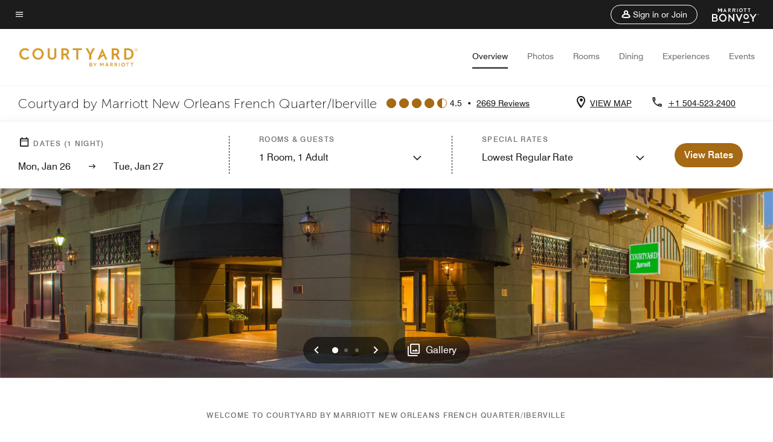

--- FILE ---
content_type: text/css;charset=utf-8
request_url: https://www.marriott.com/etc.clientlibs/mcom-hws/clientlibs/clientlib-sign-in.min.ef47ab20719059819fd46b0afcc6939b.css
body_size: 5661
content:
@charset "UTF-8";body.no-overflow{overflow:hidden}@media screen and (min-width:992px){body.no-overflow{overflow:inherit}}.alert-shown .m-header .m-header__nav.l-lower-header{height:calc(100vh - 13.5625rem)}@media screen and (min-width:768px){.alert-shown .m-header .m-header__nav.l-lower-header{height:calc(100vh - 12.5625rem)}}@media screen and (min-width:992px){.alert-shown .m-header .m-header__nav.l-lower-header{height:auto}}.m-header{z-index:50;position:relative;left:0;width:100%}.fixed-header .m-header,.m-header .fixed-class{position:fixed}@media screen and (min-width:992px){.m-header .mobile-only{display:none!important}}.m-header .desktop-only{display:none}@media screen and (min-width:992px){.m-header .desktop-only{display:inherit}}.m-header_with-user-profile-bar{margin-bottom:3rem}@media screen and (min-width:992px){.m-header_with-user-profile-bar{margin-bottom:0}}.m-header_with-user-profile-bar.user-thin-bar{margin-bottom:0!important}.m-header__black-strip{z-index:100;width:100%;height:.3125rem;background-color:#231c19;position:absolute;top:0;left:0}.m-header__container{position:relative;height:3.3125rem;box-shadow:0 .125rem .25rem 0 rgba(0,0,0,.1);background:#fff;z-index:2}@media screen and (min-width:768px){.m-header__container{height:3.375rem}}@media screen and (min-width:992px){.m-header__container{height:7rem}}.m-header__thin-container{position:relative;height:3.125rem;box-shadow:0 .125rem .25rem 0 rgba(0,0,0,.1);background:#fff;z-index:2}.m-header__content{display:flex;justify-content:center;align-items:center;flex-direction:column}@media screen and (min-width:992px){.m-header__content{display:block}}@media screen and (-ms-high-contrast:active) and (min-width:992px),screen and (-ms-high-contrast:none) and (min-width:992px){.m-header__content{height:7rem}}.m-header__thin-content{display:block;justify-content:center;align-items:center;flex-direction:column}@media screen and (-ms-high-contrast:active) and (min-width:992px),screen and (-ms-high-contrast:none) and (min-width:992px){.m-header__thin-content{height:7rem}}.m-header li{color:inherit;list-style-type:none}.m-header__btn{border:0;background-color:transparent}.m-header__menu-btn{padding:1.0625rem 1rem .75rem;position:absolute;left:0;top:0;color:#000}@media (-ms-high-contrast:active),screen and (-ms-high-contrast:none){.m-header__menu-btn{padding:.75rem}}.m-header__menu-btn .icon-clear:before,.m-header__menu-btn .icon-menu:before{color:#000;font-size:1.125rem;line-height:1.5rem}.m-header__menu-btn .icon-clear:before{border-color:#fff}.m-header__menu-btn-mo{position:absolute;bottom:1.5rem;left:6.25rem;margin-top:1rem;font-size:1.25rem;background:transparent;border:0}.m-header__menu-btn-mo:focus-visible{outline:.0625rem auto -webkit-focus-ring-color}@media screen and (min-width:768px){.m-header__menu-btn-mo{left:9.375rem}}.m-header__menu-close-icon{display:none}.m-header__logo-wrap{position:absolute;overflow:hidden;left:3.125rem;top:0;width:5.3125rem;height:3.3125rem;font-size:1.46rem;line-height:normal}@media screen and (min-width:992px){.m-header__logo-wrap{position:relative;left:inherit;display:inline-block;float:left;font-size:2.2rem}}@media screen and (min-width:768px){.m-header__logo-wrap{width:5.3125rem;height:3.375rem}}@media screen and (min-width:992px){.m-header__logo-wrap{margin-right:1.5rem;width:8.3125rem;height:7rem}}.m-header__thin-logo-wrap{position:relative;float:right;left:.5rem;top:0;width:5.9375rem;height:3.125rem;font-size:1.375rem;line-height:normal;box-shadow:0 15px 15px 0 rgba(0,0,0,.1)}@media screen and (min-width:768px){.m-header__thin-logo-wrap{margin-right:1.5rem}}@media screen and (min-width:992px){.m-header__thin-logo-wrap{margin-right:0}}.m-header__thin-logo-wrap.standard{box-shadow:none}.m-header__logo-icon{font-weight:400;position:relative;text-decoration:none;display:flex}.m-header__logo-icon:hover{font-weight:400;color:#fff;text-decoration:none}.m-header__logo-icon.t-program-logo-alt-color,.m-header__logo-icon.t-program-logo-alt-traditional-cn-color-l,.m-header__logo-icon.t-program-logo-alt-traditional-cn-color-thin-l,.m-header__logo-icon[class*=t-program-logo-alt-cn-color],.m-header__logo-icon[class*=t-program-logo-alt-cn]{font-size:2.4375rem;padding-top:1.0625rem;overflow:hidden}.m-header__logo-icon.t-program-logo-alt-color:focus-visible,.m-header__logo-icon.t-program-logo-alt-traditional-cn-color-l:focus-visible,.m-header__logo-icon.t-program-logo-alt-traditional-cn-color-thin-l:focus-visible,.m-header__logo-icon[class*=t-program-logo-alt-cn-color]:focus-visible,.m-header__logo-icon[class*=t-program-logo-alt-cn]:focus-visible{outline-offset:-.1875rem}@media screen and (min-width:992px){.m-header__logo-icon.t-program-logo-alt-color,.m-header__logo-icon.t-program-logo-alt-traditional-cn-color-l,.m-header__logo-icon.t-program-logo-alt-traditional-cn-color-thin-l,.m-header__logo-icon[class*=t-program-logo-alt-cn-color],.m-header__logo-icon[class*=t-program-logo-alt-cn]{font-size:3.6875rem;padding-top:2.5rem;padding-bottom:.8125rem}}.m-header__logo-icon.t-program-logo-alt-traditional-cn-color-l,.m-header__logo-icon.t-program-logo-alt-traditional-cn-color-thin-l,.m-header__logo-icon[class*=t-program-logo-alt-cn-color],.m-header__logo-icon[class*=t-program-logo-alt-cn]{padding-left:.625rem}@media screen and (min-width:992px){.m-header__logo-icon.t-program-logo-alt-traditional-cn-color-l,.m-header__logo-icon.t-program-logo-alt-traditional-cn-color-thin-l,.m-header__logo-icon[class*=t-program-logo-alt-cn-color],.m-header__logo-icon[class*=t-program-logo-alt-cn]{font-size:4rem}}.m-header__logo-icon.t-program-logo-alt-traditional-cn-color-l,.m-header__logo-icon.t-program-logo-alt-traditional-cn-color-thin-l{padding-left:.625rem}.m-header__logo-icon[class*=brand-logo]{width:100%;height:100%}.m-header__logo-icon[class*=brand-logo]:before{position:absolute;top:50%;left:50%;transform:translate(-50%,-50%)}.m-header__logo-icon[class*=brand-logo]:focus-visible{outline-offset:-.1875rem}@media screen and (min-width:992px){.m-header__logo-icon[class*=brand-logo]{font-size:3.6875rem}}.m-header__logo-icon.t-program-logo-color{font-size:1.1875rem;padding:1.0875rem 0 0 .6875rem;width:100%;height:100%}.m-header__logo-icon.t-program-logo-color:before{bottom:1.0625rem}@media screen and (min-width:768px){.m-header__logo-icon.t-program-logo-color{padding:1.15rem 0 0 .75rem}}@media screen and (min-width:992px){.m-header__logo-icon.t-program-logo-color{font-size:1.875rem;padding:2.5625rem 0 0 .875rem}.m-header__logo-icon.t-program-logo-color:before{bottom:2.625rem}}.m-header__logo-icon.t-program-logo-alt-cn-color-l:before{content:"\e931";bottom:auto}.m-header__logo-icon.t-program-logo-alt-cn-color-l:after{content:"\e932"}@media screen and (max-width:992px){.m-header__logo-icon.brand-logo-AL:before{font-size:1.5rem}}.m-header__logo-icon.brand-logo-WI{overflow:visible}@media screen and (max-width:991px){.m-header__logo-icon.brand-logo-WI:before{font-size:.8125rem}}@media screen and (max-width:767px){.m-header__logo-icon.brand-logo-WI:before{font-size:.7rem}}.m-header__logo-icon.brand-logo-JW:before{padding-bottom:.125rem}@media screen and (max-width:991px){.m-header__logo-icon.brand-logo-JW:before{font-size:1.4375rem}}@media screen and (max-width:767px){.m-header__logo-icon.brand-logo-JW:before{font-size:1.3rem}}@media screen and (max-width:991px){.m-header__logo-icon.brand-logo-SI:before{font-size:1.625rem}}@media screen and (max-width:767px){.m-header__logo-icon.brand-logo-SI:before{font-size:1.6rem}}.m-header__logo-icon.brand-logo-MC:before{padding-bottom:.4375rem}@media screen and (max-width:767px){.m-header__logo-icon.brand-logo-MC:before{padding-bottom:.3125rem}}@media screen and (max-width:991px){.m-header__logo-icon.brand-logo-MC:before{font-size:1.75rem;padding-bottom:.3125rem}}@media screen and (max-width:991px){.m-header__logo-icon.brand-logo-CY{justify-content:center;align-items:center}.m-header__logo-icon.brand-logo-CY:before{position:relative;top:0;left:0;font-size:1rem;transform:scale(.6);padding-top:.25rem}}@media screen and (max-width:991px){.m-header__logo-icon.brand-logo-FI:before{font-size:1.0625rem;padding-bottom:.125rem}}@media screen and (max-width:991px){.m-header__logo-icon.brand-logo-OX:before{font-size:1.25rem}}.m-header__logo-icon.brand-logo-MD{justify-content:center;align-items:center}@media screen and (max-width:991px){.m-header__logo-icon.brand-logo-MD:before{position:relative;top:0;left:0;font-size:1rem;transform:scale(.6)}}@media screen and (max-width:991px){.m-header__logo-icon.brand-logo-FP:before{font-size:1.75rem;padding-bottom:.125rem}}@media screen and (min-width:992px){.m-header__logo-icon.brand-logo-MI{font-size:2.5rem}}.m-header__logo-icon.brand-logo-XR:before{padding-bottom:.5rem}@media screen and (max-width:991px){.m-header__logo-icon.brand-logo-XR:before{padding-bottom:.25rem;font-size:1.75rem}}@media screen and (max-width:991px){.m-header__logo-icon.brand-logo-LC:before{font-size:1.625rem}}@media screen and (max-width:991px){.m-header__logo-icon.brand-logo-WH:before{font-size:.75rem;transform:scale(.8);left:-.0625rem;top:1.375rem}}@media screen and (max-width:767px){.m-header__logo-icon.brand-logo-WH:before{transform:scale(.7);top:1.3125rem;left:-.125rem}}.m-header__logo-icon.brand-logo-AK:before{padding-bottom:.5625rem}@media screen and (max-width:991px){.m-header__logo-icon.brand-logo-AK:before{padding-bottom:.3125rem;font-size:1.375rem}}@media screen and (max-width:767px){.m-header__logo-icon.brand-logo-AK:before{padding-bottom:.125rem}}@media screen and (max-width:991px){.m-header__logo-icon.brand-logo-BR:before{font-size:1.625rem}}.m-header__logo-icon.brand-logo-AR:before{padding-bottom:.75rem}@media screen and (max-width:991px){.m-header__logo-icon.brand-logo-AR:before{font-size:1.75rem;padding-bottom:.625rem}}@media screen and (max-width:767px){.m-header__logo-icon.brand-logo-AR:before{padding-bottom:.4375rem}}.m-header__logo-icon.brand-logo-TX:before{padding-bottom:.375rem}@media screen and (max-width:991px){.m-header__logo-icon.brand-logo-TX:before{font-size:.8125rem;padding-bottom:.25rem}}@media screen and (max-width:767px){.m-header__logo-icon.brand-logo-TX:before{padding-bottom:.25rem}}.m-header__thin-logo-icon{position:relative;display:flex}.m-header__thin-logo-icon,.m-header__thin-logo-icon:hover{font-weight:400;text-decoration:none}.m-header__thin-logo-icon.t-program-logo-alt-color-thin,.m-header__thin-logo-icon.t-program-logo-alt-traditional-cn-color-thin-l,.m-header__thin-logo-icon[class*=t-program-logo-alt-cn-color-thin],.m-header__thin-logo-icon[class*=t-program-logo-alt-cn-thin]{font-size:2.4375rem;padding-top:.625rem;padding-left:5px;overflow:hidden}.m-header__thin-logo-icon.t-program-logo-alt-color-thin:focus-visible,.m-header__thin-logo-icon.t-program-logo-alt-traditional-cn-color-thin-l:focus-visible,.m-header__thin-logo-icon[class*=t-program-logo-alt-cn-color-thin]:focus-visible,.m-header__thin-logo-icon[class*=t-program-logo-alt-cn-thin]:focus-visible{outline-offset:-.1875rem}.m-header__thin-logo-icon.t-program-logo-alt-traditional-cn-color-thin-l,.m-header__thin-logo-icon[class*=t-program-logo-alt-cn-color-thin],.m-header__thin-logo-icon[class*=t-program-logo-alt-cn-thin]{padding-left:.9375rem}@media screen and (min-width:992px){.m-header__thin-logo-icon.t-program-logo-alt-traditional-cn-color-thin-l,.m-header__thin-logo-icon[class*=t-program-logo-alt-cn-color-thin],.m-header__thin-logo-icon[class*=t-program-logo-alt-cn-thin]{font-size:2.4375rem}}.m-header__thin-logo-icon.t-program-logo-alt-traditional-cn-color-thin-l{padding-left:.8125rem;padding-top:.6875rem}.m-header__thin-logo-icon[class*=brand-logo]{font-size:2rem;overflow:hidden;align-items:center;justify-content:center}.m-header__thin-logo-icon[class*=brand-logo]:focus-visible{outline-offset:-.1875rem}@media screen and (min-width:992px){.m-header__thin-logo-icon[class*=brand-logo]{padding-top:.625rem;padding-bottom:.8125rem}}.m-header__thin-logo-icon.t-program-logo-color-thin{font-size:1.375rem;padding:.8125rem 0 0 .5625rem}.m-header__thin-logo-icon.brand-logo-WI{padding-top:1rem;overflow:visible}.m-header__thin-logo-icon.brand-logo-WI:before{font-size:1rem}.m-header__thin-logo-icon.brand-logo-LC{padding-top:.3125rem;overflow:visible}.m-header__thin-logo-icon.brand-logo-LC:before{font-size:2rem}.m-header__thin-logo-icon.brand-logo-WH{overflow:visible;padding-top:.3125rem}.m-header__thin-logo-icon.brand-logo-WH:before{font-size:1.16rem}.m-header__thin-logo-icon.brand-logo-JW{overflow:visible;padding-top:.625rem}.m-header__thin-logo-icon.brand-logo-JW:before{font-size:1.8125rem}.m-header__thin-logo-icon.brand-logo-SI{overflow:visible;padding-top:.625rem}.m-header__thin-logo-icon.brand-logo-SI:before{font-size:1.8125rem}.m-header__thin-logo-icon.brand-logo-XR{overflow:visible}.m-header__thin-logo-icon.brand-logo-XR:before{font-size:1.8125rem}@media screen and (min-width:992px){.m-header__all-links{width:100%}}.m-header__sign-in-tooltip{position:relative}.m-header__top-nav{position:absolute;left:0;top:0}@media screen and (min-width:992px){.m-header__top-nav{position:inherit}}.m-header__top-nav.r-upper{display:inline-flex;left:auto;right:0;top:-.0625rem}@media screen and (min-width:992px){.m-header__top-nav.r-upper{float:right;width:83%;height:3.8125rem;justify-content:flex-end}}@media screen and (min-width:1200px){.m-header__top-nav.r-upper{width:85%}}.m-header__top-nav ul{display:flex;flex-direction:row;position:relative;align-items:center;height:100%;padding-right:.4375rem;margin-bottom:0}@media screen and (min-width:768px){.m-header__top-nav ul{padding-right:.6875rem}}@media screen and (min-width:992px){.m-header__top-nav ul{padding-right:0;height:auto;margin-right:-.5625rem}}.m-header__top-nav ul .first-set-list-items:last-child a{margin-right:.1875rem}.m-header__thin-top-nav{position:inherit;left:0;top:0}.m-header__thin-top-nav.thin-r-upper{display:inline-flex;left:auto;right:0;top:-.0625rem;float:right;width:auto;height:3.125rem;justify-content:flex-end}.m-header__thin-top-nav ul{display:flex;flex-direction:row;position:relative;align-items:center;height:100%;padding-right:.4375rem;margin-bottom:0}@media screen and (min-width:768px){.m-header__thin-top-nav ul{padding-right:.6875rem}}@media screen and (min-width:992px){.m-header__thin-top-nav ul{padding-right:0;height:auto;margin-right:.75rem}}.m-header__thin-top-nav ul .first-set-list-items:last-child a{margin-right:.1875rem}.m-header__top-nav-btn{padding:1rem .5625rem .8125rem;color:#1c1c1c;display:flex}.m-header__top-nav-btn,.m-header__top-nav-btn:hover{text-decoration:none;font-weight:400}@media screen and (min-width:992px){.m-header__top-nav-btn{padding:1.3125rem .5625rem 1rem}}.m-header__top-nav-btn .icon-buy-points:before{font-size:1rem;margin-right:.375rem;height:1rem;line-height:.875rem}.m-header__top-nav-btn--account{display:flex;margin-top:.1875rem;padding:.625rem .6875rem;align-items:center}.m-header__top-nav-btn--account.btn-thin{margin-top:0;padding:1.2rem .5625rem .8125rem}@media screen and (min-width:992px){.m-header__top-nav-btn--account.btn-thin{padding:1.125rem .5625rem .75rem}}.m-header__top-nav-btn--account.icon-arrow-down{position:relative;padding-right:1.4375rem}.m-header__top-nav-btn--account.icon-arrow-down:before{display:inline-block;position:absolute;right:.4375rem;font-size:.8125rem}@media (-ms-high-contrast:active),screen and (-ms-high-contrast:none){.m-header__top-nav-btn--account.icon-arrow-down:before{bottom:.625rem}}.m-header__top-nav-btn--account.icon-arrow-right{position:relative}.m-header__top-nav-btn--account.icon-arrow-right:before{display:none;position:absolute}@media screen and (min-width:768px){.m-header__top-nav-btn--account.icon-arrow-right:before{right:-.5rem;font-size:1rem;display:inline-block}}@media screen and (min-width:768px){.m-header__top-nav-btn--account{margin-top:.125rem}}@media screen and (min-width:992px){.m-header__top-nav-btn--account{margin-top:0;padding:1.125rem .5625rem .75rem}}.m-header__top-nav-btn--account[type=button]{padding:.5625rem}.m-header__top-nav-icon{font-size:1.5rem;line-height:1.5rem}.m-header__top-nav-icon.icon-thin{border-radius:50%}@media screen and (min-width:768px){.m-header__top-nav-icon.icon-thin{margin-right:.375rem;font-size:1rem;line-height:.875rem;margin-top:0}.m-header__top-nav-icon.icon-thin.member-R,.m-header__top-nav-icon.icon-thin.member-R.member-G,.m-header__top-nav-icon.icon-thin.member-R.member-G:before,.m-header__top-nav-icon.icon-thin.member-R.member-P,.m-header__top-nav-icon.icon-thin.member-R.member-P:before,.m-header__top-nav-icon.icon-thin.member-R.member-PPAE,.m-header__top-nav-icon.icon-thin.member-R.member-PPAE:before,.m-header__top-nav-icon.icon-thin.member-R.member-PPE,.m-header__top-nav-icon.icon-thin.member-R.member-PPE:before,.m-header__top-nav-icon.icon-thin.member-R.member-S,.m-header__top-nav-icon.icon-thin.member-R.member-S:before,.m-header__top-nav-icon.icon-thin.member-R:before{color:#fff}}.m-header__top-nav-icon.icon-round{border-radius:50%}@media screen and (min-width:992px){.m-header__top-nav-icon{margin-right:.5rem;height:1rem;font-size:1rem;line-height:.875rem;margin-top:.1875rem}.m-header__top-nav-icon.member-R,.m-header__top-nav-icon.member-R.member-G,.m-header__top-nav-icon.member-R.member-G:before,.m-header__top-nav-icon.member-R.member-P,.m-header__top-nav-icon.member-R.member-P:before,.m-header__top-nav-icon.member-R.member-PPAE,.m-header__top-nav-icon.member-R.member-PPAE:before,.m-header__top-nav-icon.member-R.member-PPE,.m-header__top-nav-icon.member-R.member-PPE:before,.m-header__top-nav-icon.member-R.member-S,.m-header__top-nav-icon.member-R.member-S:before,.m-header__top-nav-icon.member-R:before{color:#fff}}.m-header__top-nav-txt{display:none;text-transform:capitalize}@media screen and (min-width:992px){.m-header__top-nav-txt{font-size:.875rem;display:inline-block}}@media screen and (min-width:768px){.m-header__top-nav-txt.txt-thin{font-size:.875rem;line-height:1rem;display:inline-block;height:1rem;font-weight:500}}.m-header__nav{position:relative;top:3.375rem;background:#fff;height:calc(100vh - 3.375rem);width:100%;display:none;overflow:auto}@media screen and (min-width:768px){.m-header__nav{top:3.4375rem}}@media screen and (min-width:992px){.m-header__nav{position:static;display:inline-flex;height:auto;width:83%;background:none}}@media screen and (min-width:1200px){.m-header__nav{width:85%}}@media screen and (min-width:992px){.m-header__logo-nav-items{padding:0}@-moz-document url-prefix(){.m-header__logo-nav-items{height:7rem}}}.m-header__nav-items{padding:1.5rem 1rem 0}@media screen and (min-width:768px){.m-header__nav-items{padding-right:1.25rem}}@media screen and (min-width:992px){.m-header__nav-items{display:flex;flex-direction:row;justify-content:center;padding:0;margin-top:.625rem}}.m-header__nav-item{border-bottom:.0625rem solid #eee;padding:1rem 0}@media screen and (min-width:992px){.m-header__nav-item{border-bottom:0;padding:0}}.m-header__nav-item.hidden-link{display:none}@media screen and (min-width:992px){.m-header__nav-item.hidden-link{display:flex}}.m-header__nav-link{display:flex;justify-content:space-between;align-items:center}.m-header__nav-link[aria-expanded=true]{display:none}@media screen and (min-width:992px){.m-header__nav-link[aria-expanded=true]{display:flex}}.m-header .icon-arrow-right{color:#000}.m-header__nav-link-arrow{font-size:.75rem;line-height:1em;display:inline}.m-header__language-selector{position:fixed;bottom:1.5rem;left:1.25rem}.m-header__language-selector .icon-globe{color:#1c1c1c}.m-header__language-selector a{display:flex;align-content:center;align-items:center;justify-content:flex-start}@media screen and (min-width:768px){.m-header__language-selector{left:3rem}}.m-header--open .m-header__nav{display:block}.m-header--open .m-header__menu-open-icon{display:none}.m-header--open .m-header__menu-close-icon{display:block}@media (-ms-high-contrast:active),screen and (-ms-high-contrast:none){.m-header--open .m-header__menu-close-icon{padding:0}}.m-header--open .m-header__content{display:block;background-color:#fff;height:100vh}@media screen and (min-width:768px){.m-header--open .m-header__menu-btn{top:0}}.m-header__points{position:absolute;right:0;height:3rem;top:3.375rem;width:100vw;box-shadow:0 .25rem 1.25rem 0 rgba(0,0,0,.07)}@media screen and (min-width:768px){.m-header__points{top:3.4375rem}}@media screen and (min-width:992px){.m-header__points{box-shadow:none;height:auto}}.m-header__points.display-none{display:none}.m-header__points a{display:flex;justify-content:space-between;align-items:center;padding:.75rem 2.125rem .75rem 1rem;color:#fff;font-size:.8125rem}.m-header__points a:hover{color:#fff}@media screen and (min-width:768px){.m-header__points a{padding-right:2.375rem}}@media screen and (min-width:992px){.m-header__points a{padding:1.3125rem .5625rem 1rem;color:#000}}.m-header__points.member-R a,.m-header__points.member-R a .icon-arrow-right.icon-inverse:before{color:#1c1c1c}.m-header__points.member-R.member-G a,.m-header__points.member-R.member-G a .icon-arrow-right.icon-inverse:before,.m-header__points.member-R.member-P a,.m-header__points.member-R.member-P a .icon-arrow-right.icon-inverse:before,.m-header__points.member-R.member-PPAE a,.m-header__points.member-R.member-PPAE a .icon-arrow-right.icon-inverse:before,.m-header__points.member-R.member-PPE a,.m-header__points.member-R.member-PPE a .icon-arrow-right.icon-inverse:before,.m-header__points.member-R.member-S a,.m-header__points.member-R.member-S a .icon-arrow-right.icon-inverse:before{color:#fff}@media screen and (min-width:992px){.m-header__points.font-nav-items{position:static;background:transparent;width:auto}}.m-header__points.font-nav-items.points-thin{box-shadow:none;display:none;padding:0;height:auto}.m-header__points.font-nav-items.points-thin a{color:#1c1c1c;background:transparent;padding:0}.m-header__points.font-nav-items.points-thin a .desktop-only{display:inline-block;font-size:.875rem;padding:1.3125rem .5625rem 1rem}.m-header__points.font-nav-items.points-thin a .desktop-only.icon-buy-points:before{margin-right:.375rem;vertical-align:bottom}.m-header__points.font-nav-items.points-thin a .mobile-only{display:none!important}@media screen and (min-width:768px){.m-header__points.font-nav-items.points-thin{padding-right:0;display:block;position:static;background:transparent;width:auto}}.m-header__right-arrow{position:absolute;right:.625rem;font-size:1.5rem;line-height:1.5rem}@media screen and (min-width:768px){.m-header__right-arrow{right:.875rem}}.member-R{background:linear-gradient(135.49deg,#b94600,#ff9662)}@media screen and (min-width:992px){.member-R{background:#ff9662}}.member-S{background:linear-gradient(135deg,#707488,#575b6e)}@media screen and (min-width:992px){.member-S{background-color:#707488}}.member-G{background:linear-gradient(135deg,#8c6f49,#6f4818)}@media screen and (min-width:992px){.member-G{background-color:#8c6f49}}.member-P{background:linear-gradient(135deg,#5e5f61,#43454a)}@media screen and (min-width:992px){.member-P{background-color:#5e5f61}}.member-PPE{background:linear-gradient(135deg,#554749,#342829)}@media screen and (min-width:992px){.member-PPE{background-color:#554749}}.member-PPAE{background:linear-gradient(135deg,#40332d,#231c19)}@media screen and (min-width:992px){.member-PPAE{background-color:#231c19}}.header.header-bg-gray .m-header__black-strip,.header.header-bg-gray .m-header__logo-wrap{background-color:#968a83}.lifetime-outer-div{border-radius:50%;bottom:.625rem;left:3.125rem;line-height:1;position:absolute;background-color:#fff;font-size:2rem;transform:rotate(150deg);font-weight:500;text-align:center;padding:.1rem .1rem .2rem .2rem;height:3.125rem}@media screen and (max-width:450px){.lifetime-outer-div{padding:.1rem .1rem .4rem .3rem;left:5.3125rem}}.icon-lifetime{border-radius:50%;color:#fff;padding:.4rem .4rem .4rem .6rem;border:.0625rem solid #fff}.t-color-platinum-elite{background-color:#5e5f61}.t-color-silver-elite{background-color:#707488}.t-color-gold-elite{background-color:#8c6f49}.t-color-titanium-elite{background-color:#554749}.header-overlay__msg{color:#c4c4c4;text-align:center}.header-overlay .opacity-0{opacity:0}.mdc-dialog{z-index:150;overflow-y:auto;overflow-x:hidden;max-height:none;align-items:flex-start}.mdc-dialog--open{display:block}.mdc-dialog .mdc-dialog__container{align-items:flex-start;padding:.625rem;height:auto;display:block;position:relative;min-height:100%}@media screen and (min-width:576px){.mdc-dialog .mdc-dialog__container{padding:3.375rem}}@media screen and (min-width:992px){.mdc-dialog .mdc-dialog__container{padding:7rem 8rem}}.mdc-dialog .mdc-dialog__surface{max-height:none;width:100%;display:block;padding:1.25rem 0;margin:0 auto;overflow:hidden;max-width:100%}@media screen and (min-width:576px){.mdc-dialog .mdc-dialog__surface{max-width:41.25rem;max-height:none;padding:2.5rem}}@media screen and (min-width:992px){.mdc-dialog .mdc-dialog__surface{max-width:81.25rem;max-height:none;padding:3.75rem}}.mdc-dialog .mdc-dialog__scrim{position:absolute;pointer-events:auto}.m-dialog-close-btn{position:absolute;top:.875rem;right:.875rem;height:2.75rem;width:2.75rem;z-index:200;cursor:pointer;border:none;background:#fff;padding:0;border-radius:50%;font-size:1.75rem;line-height:1.75rem}@media screen and (min-width:576px){.m-dialog-close-btn{top:2.25rem;right:2.25rem}}@media screen and (min-width:992px){.m-dialog-close-btn{top:3.25rem;right:3.25rem}}.m-dialog-close-btn:focus{outline:.0625rem auto -webkit-focus-ring-color}.m-header-tool-tip .disable-popup .loading{display:block;z-index:10}.m-header-tool-tip .loading{display:none;width:100%;height:100%;position:absolute;border-radius:.875rem;top:0;right:0;bottom:0;left:0;background-color:#fff;opacity:.5}.m-header-tool-tip .loader{border-radius:50%;border:.25rem solid #eee;border-top-color:#3498db;width:1.875rem;height:1.875rem;-webkit-animation:spin 2s linear infinite;animation:spin 2s linear infinite;position:absolute;top:calc(50% - .9375rem);left:calc(50% - .9375rem)}@-webkit-keyframes spin{0.1%{-webkit-transform:rotate(0deg)}to{-webkit-transform:rotate(1turn)}}@keyframes spin{0.1%{transform:rotate(0deg)}to{transform:rotate(1turn)}}.m-header-tool-tip .sign-in-tool-tip{min-width:10.4375rem;position:absolute;left:0;margin-top:.3125rem;margin-left:.5625rem;z-index:52;padding:1.25rem 2.21875rem 1.4375rem 2.28125rem;border-radius:.875rem;background-color:#fff;box-shadow:0 .0625rem .375rem .125rem rgba(28,28,28,.15)}.m-header-tool-tip .sign-in-tool-tip .signin-btn{padding:0;text-align:left;white-space:nowrap;width:100%;min-width:max-content;font-weight:500}.m-header-tool-tip .sign-in-tool-tip .icon-arrow-right:before{float:right;font-size:1.5rem;font-weight:500;padding-left:.51875rem}.m-header-tool-tip .sign-in-tool-tip .join-btn{display:block;padding-top:1.4375rem;margin-top:1.125rem;white-space:nowrap;border-top:.09375rem solid #eee;width:100%;min-width:max-content;font-weight:500}.m-header-tool-tip .sign-in-tool-tip button{background-color:#fff}.m-header-tool-tip .sign-in-tool-tip button:focus-visible{outline:.0625rem auto -webkit-focus-ring-color}.m-header-tool-tip .carrot-icon:after{content:"";position:absolute;width:0;height:0;margin-left:-.5em;top:0;left:41%;box-sizing:border-box;border-color:transparent transparent #fff #fff;border-style:solid;border-width:.75rem;transform-origin:0 0;transform:rotate(135deg);box-shadow:-.1875rem .1875rem .1875rem 0 rgba(28,28,28,.09)}.m-header-tool-tip .m-header__sign-in-model:after{left:56%}.m-header-tool-tip .sign-in{min-height:20.29625rem;min-width:17.1875rem;margin-top:.3125rem;background-color:#fff;padding:1.25rem 1.09375rem 1.03125rem;box-shadow:0 .0625rem .375rem .125rem rgba(28,28,28,.2);border-radius:.875rem;position:absolute;left:-65%;z-index:52}.m-header-tool-tip .sign-in .login-link{min-width:6.375rem}.m-header-tool-tip .sign-in .model-heading{padding-right:1.5625rem}.m-header-tool-tip .sign-in button.focus-visible,.m-header-tool-tip .sign-in button:focus-visible{outline:.0625rem auto -webkit-focus-ring-color}.m-header-tool-tip .sign-in input[type=checkbox]:focus+label:before{border:.125rem solid #1c1c1c}.m-header-tool-tip .sign-in label{text-transform:none;letter-spacing:normal}.m-header-tool-tip .sign-in input:read-only[type=text]{opacity:.5}.m-header-tool-tip .sign-in .icon-clear{position:absolute;top:1.125rem;right:.6875rem;font-size:1.25rem;background-color:#fff}.m-header-tool-tip .sign-in .links-container{display:flex;margin-top:1rem}.m-header-tool-tip .sign-in .links-container .t-label-xs{font-size:.625rem}.m-header-tool-tip .sign-in .links-container .divider{padding:0 .625rem}.m-header-tool-tip .sign-in .form-label{margin-top:1rem}.m-header-tool-tip .sign-in .remember-me{margin-right:.75rem}.m-header-tool-tip .sign-in .sign-in-wrapper{margin-top:1.4375rem;display:flex;align-items:center;justify-content:space-between}.m-header-tool-tip .sign-in .sign-in-wrapper .remember-label{margin-bottom:0;font-size:.75rem!important}.m-header-tool-tip .sign-in input{height:2.75rem;width:15rem;border:.0625rem solid #c4c4c4!important;border-radius:.25rem;padding:0 0 0 .625rem!important}:root{--t-base-font-family:Swiss-721}:lang(da),:lang(el),:lang(id),:lang(nl),:lang(pl-PL),:lang(th),:lang(tr-TR),:lang(vi){--t-base-font-family:UniversNextW1G,Helvetica,Arial,sans-serif;--t-font-family:UniversNextW1G,Helvetica,Arial,sans-serif;--t-title-font-family:UniversNextW1G,Helvetica,Arial,sans-serif}:lang(ar),:lang(ar-AE){--t-base-font-family:JannaLT;--t-font-family:JannaLT;--t-title-font-family:JannaLT}:lang(ko-KR){--t-base-font-family:NotoSansKR;--t-font-family:NotoSansKR;--t-title-font-family:NotoSansKR}:lang(ja-JP){--t-base-font-family:NotoSansJP;--t-font-family:NotoSansJP;--t-title-font-family:NotoSansJP}:lang(zh-CN){--t-base-font-family:NotoSansSC,"Microsoft YaHei New","微软雅黑","Microsoft Yahei","宋体","SimSun","Helvetica Neue","Helvetica",Arial,sans-serif;--t-font-family:NotoSansSC,"Microsoft YaHei New","微软雅黑","Microsoft Yahei","宋体","SimSun","Helvetica Neue","Helvetica",Arial,sans-serif;--t-title-font-family:NotoSansSC,"Microsoft YaHei New","微软雅黑","Microsoft Yahei","宋体","SimSun","Helvetica Neue","Helvetica",Arial,sans-serif}:lang(zh-TW){--t-base-font-family:NotoSansTC;--t-font-family:NotoSansTC;--t-title-font-family:NotoSansTC}:lang(ru-RU){--t-base-font-family:UniversLTCYR;--t-font-family:UniversLTCYR;--t-title-font-family:UniversLTCYR}:lang(he){--t-base-font-family:Swiss721Hebrew;--t-font-family:Swiss721Hebrew;--t-title-font-family:Swiss721Hebrew}.m-header .nav-animate{display:none;height:0;overflow:hidden;left:0;top:0;right:0;bottom:5rem}@media screen and (min-width:992px){.m-header .nav-animate{transition:height .25s ease-in-out;width:100%;left:0;position:absolute;background-color:#fff;top:auto;right:auto;bottom:auto;margin-top:1.125rem;padding:0}}.m-header .nav-animate.open{display:block;height:auto;width:100%;position:absolute;z-index:2;background:#fff}@media screen and (min-width:992px){.m-header .nav-animate.open{left:0;top:5.5625rem}}.m-header__sub-nav{padding:0;overflow-y:auto;height:100%}@media screen and (min-width:992px){.m-header__sub-nav{margin:0 auto;padding-bottom:3.25rem;padding-top:2.875rem;position:relative;overflow-y:visible;background:#fff}}.m-header__sub-nav__content{display:block;width:100%;padding:0 1rem;margin-top:5rem}@media screen and (min-width:992px){.m-header__sub-nav__content{display:inline-block;margin-top:0;padding:0}}.m-header__sub-nav__title{margin-top:.625rem;margin-bottom:1.4rem}@media screen and (min-width:992px){.m-header__sub-nav__title{display:none}}@media screen and (max-width:1200px){.m-header__sub-nav__title{font-family:SwissCondensed;font-size:1.5rem;line-height:1.625rem;color:#1c1c1c}}.m-header__sub-nav__close{display:none;position:absolute;border:0;background:none;top:.625rem;right:.25rem;margin-top:-.125rem}@media screen and (min-width:992px){.m-header__sub-nav__close{padding:0;right:-.375rem;display:block}}.m-header__sub-nav__close .icon-clear{color:#1c1c1c}.m-header__sub-nav__close .icon-clear:before{font-size:1.75rem;line-height:1.75rem}@media screen and (max-width:992px){.m-header__sub-nav .aem-Grid.aem-Grid--default--12>.aem-GridColumn.cardarticle,.m-header__sub-nav .aem-Grid.aem-Grid--default--12>.aem-GridColumn.cardlinks{width:100%;display:inline;float:none}.m-header__sub-nav .aem-Grid.aem-Grid--default--12>.aem-GridColumn.cardarticle .cl__label-only,.m-header__sub-nav .aem-Grid.aem-Grid--default--12>.aem-GridColumn.cardlinks .cl__label-only{margin-right:0}}.m-header__back{z-index:3;box-shadow:0 .125rem .125rem 0 rgba(0,0,0,.1);position:absolute;top:0;left:0;right:0;background:#fff}.m-header__back.display-none{display:none}.m-header__back:hover{text-decoration:none}.m-header__back-btn{display:block;padding:1.53125rem 1rem .78125rem .5rem;font-family:Swiss-721;font-size:1.25rem;font-weight:700;background:transparent;border:0}.m-header__back-btn .icon-arrow-left{color:#1c1c1c}.m-header__back-btn-mo{display:block;margin-top:1rem;font-size:1.25rem;background:transparent;border:0}@media screen and (min-width:992px){.m-header__back-btn-mo{display:none}}
@charset "UTF-8";:root{--t-base-font-family:Swiss-721}:lang(da),:lang(el),:lang(id),:lang(nl),:lang(pl-PL),:lang(th),:lang(tr-TR),:lang(vi){--t-base-font-family:UniversNextW1G,Helvetica,Arial,sans-serif;--t-font-family:UniversNextW1G,Helvetica,Arial,sans-serif;--t-title-font-family:UniversNextW1G,Helvetica,Arial,sans-serif}:lang(ar),:lang(ar-AE){--t-base-font-family:JannaLT;--t-font-family:JannaLT;--t-title-font-family:JannaLT}:lang(ko-KR){--t-base-font-family:NotoSansKR;--t-font-family:NotoSansKR;--t-title-font-family:NotoSansKR}:lang(ja-JP){--t-base-font-family:NotoSansJP;--t-font-family:NotoSansJP;--t-title-font-family:NotoSansJP}:lang(zh-CN){--t-base-font-family:NotoSansSC,"Microsoft YaHei New","微软雅黑","Microsoft Yahei","宋体","SimSun","Helvetica Neue","Helvetica",Arial,sans-serif;--t-font-family:NotoSansSC,"Microsoft YaHei New","微软雅黑","Microsoft Yahei","宋体","SimSun","Helvetica Neue","Helvetica",Arial,sans-serif;--t-title-font-family:NotoSansSC,"Microsoft YaHei New","微软雅黑","Microsoft Yahei","宋体","SimSun","Helvetica Neue","Helvetica",Arial,sans-serif}:lang(zh-TW){--t-base-font-family:NotoSansTC;--t-font-family:NotoSansTC;--t-title-font-family:NotoSansTC}:lang(ru-RU){--t-base-font-family:UniversLTCYR;--t-font-family:UniversLTCYR;--t-title-font-family:UniversLTCYR}:lang(he){--t-base-font-family:Swiss721Hebrew;--t-font-family:Swiss721Hebrew;--t-title-font-family:Swiss721Hebrew}.m-signin__container{display:flex;flex-direction:column;padding:1.25rem}.m-signin__title{margin-bottom:2.5rem}.m-signin__sections{display:flex;flex-direction:column}.m-signin__sections .m-signin__form-section{display:flex;flex-direction:column;flex-basis:50%}@media screen and (min-width:992px){.m-signin__sections .m-signin__form-section{width:50%;padding-right:3.75rem;border-right:.0625rem solid #eee}}.m-signin__sections .m-signin__form-section .m-signin__form{display:flex;flex-direction:column}.m-signin__sections .m-signin__form-section .m-signin__form-title{margin-bottom:1.25rem}.m-signin__sections .m-signin__form-section .m-signin__form-grp{display:flex;flex-direction:column;margin-bottom:1.875rem}.m-signin__sections .m-signin__form-section .m-signin__form-grp-one>label,.m-signin__sections .m-signin__form-section .m-signin__form-grp>label{margin-bottom:.375rem}.m-signin__sections .m-signin__form-section .m-signin__form-grp-one{margin-bottom:1.25rem}.m-signin__sections .m-signin__form-section .m-signin__form-submit-btn{text-align:center}.m-signin__sections .m-signin__form-section .m-signin__form-submit-btn button{width:100%}.m-signin__sections .m-signin__form-section .m-signin__form-cancel-btn{text-align:center;visibility:hidden}.m-signin__sections .m-signin__form-section .m-signin__form-cancel-btn--show{visibility:visible}.m-signin__sections .m-signin__form-section .m-signin__user-help{display:flex;flex-direction:column}.m-signin__sections .m-signin__form-section .m-signin__user-help a{margin-bottom:1.25rem}.m-signin__sections .m-signin__card-section{display:flex}.signin.modal-content,.signin .modal-content{border:none}


--- FILE ---
content_type: application/javascript;charset=utf-8
request_url: https://api.bazaarvoice.com/data/batch.json?passkey=canCX9lvC812oa4Y6HYf4gmWK5uszkZCKThrdtYkZqcYE&apiversion=5.5&displaycode=14883-en_us&resource.q0=products&filter.q0=id%3Aeq%3Amsyci&stats.q0=reviews&filteredstats.q0=reviews&filter_reviews.q0=contentlocale%3Aeq%3Azh*%2Cen*%2Cfr*%2Cde*%2Cja*%2Cpt*%2Cru*%2Ces*%2Cen_US&filter_reviewcomments.q0=contentlocale%3Aeq%3Azh*%2Cen*%2Cfr*%2Cde*%2Cja*%2Cpt*%2Cru*%2Ces*%2Cen_US&resource.q1=reviews&filter.q1=isratingsonly%3Aeq%3Afalse&filter.q1=productid%3Aeq%3Amsyci&filter.q1=contentlocale%3Aeq%3Azh*%2Cen*%2Cfr*%2Cde*%2Cja*%2Cpt*%2Cru*%2Ces*%2Cen_US&sort.q1=submissiontime%3Adesc&stats.q1=reviews&filteredstats.q1=reviews&include.q1=authors%2Cproducts%2Ccomments&filter_reviews.q1=contentlocale%3Aeq%3Azh*%2Cen*%2Cfr*%2Cde*%2Cja*%2Cpt*%2Cru*%2Ces*%2Cen_US&filter_reviewcomments.q1=contentlocale%3Aeq%3Azh*%2Cen*%2Cfr*%2Cde*%2Cja*%2Cpt*%2Cru*%2Ces*%2Cen_US&filter_comments.q1=contentlocale%3Aeq%3Azh*%2Cen*%2Cfr*%2Cde*%2Cja*%2Cpt*%2Cru*%2Ces*%2Cen_US&limit.q1=10&offset.q1=0&limit_comments.q1=3&callback=BV._internal.dataHandler0
body_size: 11234
content:
BV._internal.dataHandler0({"Errors":[],"BatchedResultsOrder":["q1","q0"],"HasErrors":false,"TotalRequests":2,"BatchedResults":{"q1":{"Id":"q1","Limit":10,"Offset":0,"TotalResults":2598,"Locale":"en_US","Results":[{"Id":"377229871","CID":"4bb5c3ba-6a13-590b-88bd-800972db8eb9","SourceClient":"marriott-2","LastModeratedTime":"2026-01-25T21:16:14.000+00:00","LastModificationTime":"2026-01-25T21:16:14.000+00:00","ProductId":"MSYCI","OriginalProductName":"Courtyard New Orleans French Quarter/Iberville","ContextDataValuesOrder":["RewardsLevel","TravelerType"],"AuthorId":"d02260447f8713c426433af6a45c31dab184b4ac0c224496ffbccb37861d8f8f","ContentLocale":"en_US","IsFeatured":false,"TotalInappropriateFeedbackCount":0,"TotalClientResponseCount":0,"TotalCommentCount":0,"Rating":5,"SecondaryRatingsOrder":["Cleanliness","Dining","Location","Service","Amenities","Value"],"IsRatingsOnly":false,"TotalFeedbackCount":0,"TotalNegativeFeedbackCount":0,"TotalPositiveFeedbackCount":0,"ModerationStatus":"APPROVED","SubmissionId":"r114883-en_17693745Y6Yg3HamT0","SubmissionTime":"2026-01-25T20:55:05.000+00:00","ReviewText":"Marriott has suffered as a brand since COVID. This stay showed me what Marriott quality should be. This is a beautiful property in a great location with very attentive staff from the valet through the front desk. Great value. Recommend if in New Orleans.","Title":"Great stay and location","UserNickname":"Frequent Flyer 64","SecondaryRatings":{"Cleanliness":{"Value":5,"Id":"Cleanliness","MinLabel":null,"ValueRange":5,"MaxLabel":null,"Label":null,"ValueLabel":null,"DisplayType":"NORMAL"},"Value":{"Value":5,"Id":"Value","MinLabel":null,"ValueRange":5,"MaxLabel":null,"Label":null,"ValueLabel":null,"DisplayType":"NORMAL"},"Amenities":{"Value":5,"Id":"Amenities","MinLabel":null,"ValueRange":5,"MaxLabel":null,"Label":null,"ValueLabel":null,"DisplayType":"NORMAL"},"Service":{"Value":5,"Id":"Service","MinLabel":null,"ValueRange":5,"MaxLabel":null,"Label":null,"ValueLabel":null,"DisplayType":"NORMAL"},"Dining":{"Value":3,"Id":"Dining","MinLabel":null,"ValueRange":5,"MaxLabel":null,"Label":null,"ValueLabel":null,"DisplayType":"NORMAL"},"Location":{"Value":5,"Id":"Location","MinLabel":null,"ValueRange":5,"MaxLabel":null,"Label":null,"ValueLabel":null,"DisplayType":"NORMAL"}},"ContextDataValues":{"RewardsLevel":{"Value":"Platinum","Id":"RewardsLevel"},"TravelerType":{"Value":"Solo","Id":"TravelerType"}},"IsRecommended":null,"BadgesOrder":[],"Cons":null,"TagDimensions":{},"TagDimensionsOrder":[],"AdditionalFieldsOrder":[],"AdditionalFields":{},"CampaignId":null,"Helpfulness":null,"Badges":{},"ProductRecommendationIds":[],"IsSyndicated":false,"RatingRange":5,"Photos":[],"ClientResponses":[],"UserLocation":null,"InappropriateFeedbackList":[],"Pros":null,"Videos":[],"CommentIds":[]},{"Id":"377215975","CID":"3cb897d5-a57a-5b7e-a29b-f79bf2680f2a","SourceClient":"marriott-2","LastModeratedTime":"2026-01-25T18:31:01.000+00:00","LastModificationTime":"2026-01-25T18:31:01.000+00:00","ProductId":"MSYCI","OriginalProductName":"Courtyard New Orleans French Quarter/Iberville","ContextDataValuesOrder":["RewardsLevel","TravelerType"],"AuthorId":"e498f8e88a5a33ba8298eb9e5f218ab838bb3f468f5231f422bd1b6eea847126","ContentLocale":"en_US","IsFeatured":false,"TotalInappropriateFeedbackCount":0,"TotalClientResponseCount":0,"TotalCommentCount":0,"Rating":5,"SecondaryRatingsOrder":["Cleanliness","Location","Service","Amenities","Value"],"IsRatingsOnly":false,"TotalFeedbackCount":0,"TotalNegativeFeedbackCount":0,"TotalPositiveFeedbackCount":0,"ModerationStatus":"APPROVED","SubmissionId":"r114883-en_17693646hTk1CkSLMx","SubmissionTime":"2026-01-25T18:10:30.000+00:00","ReviewText":"We love this location, convenient to everything, restaurants, shopping, bourbon street very close. Love the layout of the room, best part is having a separate bedroom it allows someone to be in the living room and watch tv while someone is sleeping. The staff is amazing!!","Title":"Great Place to stay!","UserNickname":"Vivian","SecondaryRatings":{"Cleanliness":{"Value":5,"Id":"Cleanliness","MinLabel":null,"ValueRange":5,"MaxLabel":null,"Label":null,"ValueLabel":null,"DisplayType":"NORMAL"},"Value":{"Value":5,"Id":"Value","MinLabel":null,"ValueRange":5,"MaxLabel":null,"Label":null,"ValueLabel":null,"DisplayType":"NORMAL"},"Amenities":{"Value":5,"Id":"Amenities","MinLabel":null,"ValueRange":5,"MaxLabel":null,"Label":null,"ValueLabel":null,"DisplayType":"NORMAL"},"Service":{"Value":5,"Id":"Service","MinLabel":null,"ValueRange":5,"MaxLabel":null,"Label":null,"ValueLabel":null,"DisplayType":"NORMAL"},"Location":{"Value":5,"Id":"Location","MinLabel":null,"ValueRange":5,"MaxLabel":null,"Label":null,"ValueLabel":null,"DisplayType":"NORMAL"}},"ContextDataValues":{"RewardsLevel":{"Value":"Gold","Id":"RewardsLevel"},"TravelerType":{"Value":"Couple","Id":"TravelerType"}},"IsRecommended":null,"BadgesOrder":[],"Cons":null,"TagDimensions":{},"TagDimensionsOrder":[],"AdditionalFieldsOrder":[],"AdditionalFields":{},"CampaignId":null,"Helpfulness":null,"Badges":{},"ProductRecommendationIds":[],"IsSyndicated":false,"RatingRange":5,"Photos":[],"ClientResponses":[],"UserLocation":null,"InappropriateFeedbackList":[],"Pros":null,"Videos":[],"CommentIds":[]},{"Id":"376984074","CID":"51f4386e-5beb-5080-8ecc-91cfb1ec236f","SourceClient":"marriott-2","LastModeratedTime":"2026-01-23T01:00:54.000+00:00","LastModificationTime":"2026-01-23T01:00:54.000+00:00","ProductId":"MSYCI","OriginalProductName":"Courtyard New Orleans French Quarter/Iberville","ContextDataValuesOrder":["RewardsLevel","TravelerType"],"AuthorId":"24f9f2585668bb2c0d45efc2841cc5ba35210165caea30a799ad464269405cfb","ContentLocale":"en_GB","IsFeatured":false,"TotalInappropriateFeedbackCount":0,"TotalClientResponseCount":0,"TotalCommentCount":1,"Rating":5,"SecondaryRatingsOrder":["Cleanliness","Dining","Location","Service","Amenities","Value"],"IsRatingsOnly":false,"TotalFeedbackCount":0,"TotalNegativeFeedbackCount":0,"TotalPositiveFeedbackCount":0,"ModerationStatus":"APPROVED","SubmissionId":"r114883-en_17691032Ua4r5tTDKh","SubmissionTime":"2026-01-22T17:34:32.000+00:00","ReviewText":"Great location, good size rooms, will stay again.","Title":"Convenient and good","UserNickname":"R Gupta","SecondaryRatings":{"Cleanliness":{"Value":4,"Id":"Cleanliness","MinLabel":null,"ValueRange":5,"MaxLabel":null,"Label":null,"ValueLabel":null,"DisplayType":"NORMAL"},"Value":{"Value":4,"Id":"Value","MinLabel":null,"ValueRange":5,"MaxLabel":null,"Label":null,"ValueLabel":null,"DisplayType":"NORMAL"},"Amenities":{"Value":4,"Id":"Amenities","MinLabel":null,"ValueRange":5,"MaxLabel":null,"Label":null,"ValueLabel":null,"DisplayType":"NORMAL"},"Service":{"Value":4,"Id":"Service","MinLabel":null,"ValueRange":5,"MaxLabel":null,"Label":null,"ValueLabel":null,"DisplayType":"NORMAL"},"Dining":{"Value":4,"Id":"Dining","MinLabel":null,"ValueRange":5,"MaxLabel":null,"Label":null,"ValueLabel":null,"DisplayType":"NORMAL"},"Location":{"Value":5,"Id":"Location","MinLabel":null,"ValueRange":5,"MaxLabel":null,"Label":null,"ValueLabel":null,"DisplayType":"NORMAL"}},"ContextDataValues":{"RewardsLevel":{"Value":"Member","Id":"RewardsLevel"},"TravelerType":{"Value":"Group","Id":"TravelerType"}},"IsRecommended":null,"BadgesOrder":[],"Cons":null,"TagDimensions":{},"TagDimensionsOrder":[],"AdditionalFieldsOrder":[],"AdditionalFields":{},"CampaignId":null,"Helpfulness":null,"Badges":{},"ProductRecommendationIds":[],"IsSyndicated":false,"RatingRange":5,"Photos":[],"ClientResponses":[],"UserLocation":null,"InappropriateFeedbackList":[],"Pros":null,"Videos":[],"CommentIds":["4823630"]},{"Id":"376581258","CID":"11b758a3-dc13-5488-bf52-424ca19a3039","SourceClient":"marriott-2","LastModeratedTime":"2026-01-17T19:02:07.000+00:00","LastModificationTime":"2026-01-17T19:02:07.000+00:00","ProductId":"MSYCI","OriginalProductName":"Courtyard New Orleans French Quarter/Iberville","ContextDataValuesOrder":["RewardsLevel","TravelerType"],"AuthorId":"276a0359e7c5beb773514fdb39509ef87c3946fee8ebab6540c9dffc29e327df","ContentLocale":"en_US","IsFeatured":false,"TotalInappropriateFeedbackCount":0,"TotalClientResponseCount":0,"TotalCommentCount":1,"Rating":1,"SecondaryRatingsOrder":["Cleanliness","Dining","Location","Service","Amenities","Value"],"IsRatingsOnly":false,"TotalFeedbackCount":0,"TotalNegativeFeedbackCount":0,"TotalPositiveFeedbackCount":0,"ModerationStatus":"APPROVED","SubmissionId":"r114883-en_1768674680BWJWgewc","SubmissionTime":"2026-01-17T18:31:11.000+00:00","ReviewText":"The room was spacious but lacked basic amenities like a full length mirror and robes/slippers. There were no water bottles in the room or a water refill station and the ice machine didnt work. We also couldn't log into Netflix during our stay. The front desk staff were rude and refused to bring delivered food or water to the room. Disappointed in the quality of this Marriott property and would not recommend.","Title":"Subpar stay, would not recommend","UserNickname":"APM","SecondaryRatings":{"Cleanliness":{"Value":4,"Id":"Cleanliness","MinLabel":null,"ValueRange":5,"MaxLabel":null,"Label":null,"ValueLabel":null,"DisplayType":"NORMAL"},"Value":{"Value":2,"Id":"Value","MinLabel":null,"ValueRange":5,"MaxLabel":null,"Label":null,"ValueLabel":null,"DisplayType":"NORMAL"},"Amenities":{"Value":3,"Id":"Amenities","MinLabel":null,"ValueRange":5,"MaxLabel":null,"Label":null,"ValueLabel":null,"DisplayType":"NORMAL"},"Service":{"Value":1,"Id":"Service","MinLabel":null,"ValueRange":5,"MaxLabel":null,"Label":null,"ValueLabel":null,"DisplayType":"NORMAL"},"Dining":{"Value":3,"Id":"Dining","MinLabel":null,"ValueRange":5,"MaxLabel":null,"Label":null,"ValueLabel":null,"DisplayType":"NORMAL"},"Location":{"Value":5,"Id":"Location","MinLabel":null,"ValueRange":5,"MaxLabel":null,"Label":null,"ValueLabel":null,"DisplayType":"NORMAL"}},"ContextDataValues":{"RewardsLevel":{"Value":"Ambassador","Id":"RewardsLevel"},"TravelerType":{"Value":"Couple","Id":"TravelerType"}},"IsRecommended":null,"BadgesOrder":[],"Cons":null,"TagDimensions":{},"TagDimensionsOrder":[],"AdditionalFieldsOrder":[],"AdditionalFields":{},"CampaignId":null,"Helpfulness":null,"Badges":{},"ProductRecommendationIds":[],"IsSyndicated":false,"RatingRange":5,"Photos":[],"ClientResponses":[],"UserLocation":null,"InappropriateFeedbackList":[],"Pros":null,"Videos":[],"CommentIds":["4818068"]},{"Id":"375501915","CID":"d6e14fbe-e822-5b7f-81eb-80a88300c841","SourceClient":"marriott-2","LastModeratedTime":"2026-01-07T15:46:52.000+00:00","LastModificationTime":"2026-01-07T15:46:52.000+00:00","ProductId":"MSYCI","OriginalProductName":"Courtyard New Orleans French Quarter/Iberville","ContextDataValuesOrder":["RewardsLevel","TravelerType"],"AuthorId":"6f2c83b29b3dceec51a3a6758edc4abe0d02775edb9416de9420b99fa18a74b0","ContentLocale":"en_US","IsFeatured":false,"TotalInappropriateFeedbackCount":0,"TotalClientResponseCount":0,"TotalCommentCount":1,"Rating":5,"SecondaryRatingsOrder":["Cleanliness","Dining","Location","Service","Amenities","Value"],"IsRatingsOnly":false,"TotalFeedbackCount":0,"TotalNegativeFeedbackCount":0,"TotalPositiveFeedbackCount":0,"ModerationStatus":"APPROVED","SubmissionId":"r114883-en_176779772RiVjHtQEn","SubmissionTime":"2026-01-07T14:56:21.000+00:00","ReviewText":"This staff was amazing. The rooms are big, clean and the beds are comfortable","Title":"Love it","UserNickname":"Lori","SecondaryRatings":{"Cleanliness":{"Value":5,"Id":"Cleanliness","MinLabel":null,"ValueRange":5,"MaxLabel":null,"Label":null,"ValueLabel":null,"DisplayType":"NORMAL"},"Value":{"Value":5,"Id":"Value","MinLabel":null,"ValueRange":5,"MaxLabel":null,"Label":null,"ValueLabel":null,"DisplayType":"NORMAL"},"Amenities":{"Value":5,"Id":"Amenities","MinLabel":null,"ValueRange":5,"MaxLabel":null,"Label":null,"ValueLabel":null,"DisplayType":"NORMAL"},"Service":{"Value":5,"Id":"Service","MinLabel":null,"ValueRange":5,"MaxLabel":null,"Label":null,"ValueLabel":null,"DisplayType":"NORMAL"},"Dining":{"Value":5,"Id":"Dining","MinLabel":null,"ValueRange":5,"MaxLabel":null,"Label":null,"ValueLabel":null,"DisplayType":"NORMAL"},"Location":{"Value":5,"Id":"Location","MinLabel":null,"ValueRange":5,"MaxLabel":null,"Label":null,"ValueLabel":null,"DisplayType":"NORMAL"}},"ContextDataValues":{"RewardsLevel":{"Value":"Member","Id":"RewardsLevel"},"TravelerType":{"Value":"Family","Id":"TravelerType"}},"IsRecommended":null,"BadgesOrder":[],"Cons":null,"TagDimensions":{},"TagDimensionsOrder":[],"AdditionalFieldsOrder":[],"AdditionalFields":{},"CampaignId":null,"Helpfulness":null,"Badges":{},"ProductRecommendationIds":[],"IsSyndicated":false,"RatingRange":5,"Photos":[],"ClientResponses":[],"UserLocation":null,"InappropriateFeedbackList":[],"Pros":null,"Videos":[],"CommentIds":["4807861"]},{"Id":"375501461","CID":"3e510b34-c0a5-5683-ba31-8d66b69b9af2","SourceClient":"marriott-2","LastModeratedTime":"2026-01-07T15:33:08.000+00:00","LastModificationTime":"2026-01-07T15:33:08.000+00:00","ProductId":"MSYCI","OriginalProductName":"Courtyard New Orleans French Quarter/Iberville","ContextDataValuesOrder":["RewardsLevel","TravelerType"],"AuthorId":"953e276abe7deab2c76785ffb60271eea206306b32eae498057ae10dd337370a","ContentLocale":"en_US","IsFeatured":false,"TotalInappropriateFeedbackCount":0,"TotalClientResponseCount":0,"TotalCommentCount":1,"Rating":5,"SecondaryRatingsOrder":["Cleanliness","Location","Service","Value"],"IsRatingsOnly":false,"TotalFeedbackCount":0,"TotalNegativeFeedbackCount":0,"TotalPositiveFeedbackCount":0,"ModerationStatus":"APPROVED","SubmissionId":"r114883-en_17677974QRviYQ60Ls","SubmissionTime":"2026-01-07T14:50:32.000+00:00","ReviewText":"Great location close to everything. We did not rent a car just walked or used shuttle buses. Great food all over, very clean. Had trouble with the AC","Title":"Great location, very nice hotel","UserNickname":"Armonni Seville","SecondaryRatings":{"Cleanliness":{"Value":5,"Id":"Cleanliness","MinLabel":null,"ValueRange":5,"MaxLabel":null,"Label":null,"ValueLabel":null,"DisplayType":"NORMAL"},"Value":{"Value":4,"Id":"Value","MinLabel":null,"ValueRange":5,"MaxLabel":null,"Label":null,"ValueLabel":null,"DisplayType":"NORMAL"},"Service":{"Value":4,"Id":"Service","MinLabel":null,"ValueRange":5,"MaxLabel":null,"Label":null,"ValueLabel":null,"DisplayType":"NORMAL"},"Location":{"Value":4,"Id":"Location","MinLabel":null,"ValueRange":5,"MaxLabel":null,"Label":null,"ValueLabel":null,"DisplayType":"NORMAL"}},"ContextDataValues":{"RewardsLevel":{"Value":"Member","Id":"RewardsLevel"},"TravelerType":{"Value":"Couple","Id":"TravelerType"}},"IsRecommended":null,"BadgesOrder":[],"Cons":null,"TagDimensions":{},"TagDimensionsOrder":[],"AdditionalFieldsOrder":[],"AdditionalFields":{},"CampaignId":null,"Helpfulness":null,"Badges":{},"ProductRecommendationIds":[],"IsSyndicated":false,"RatingRange":5,"Photos":[],"ClientResponses":[],"UserLocation":null,"InappropriateFeedbackList":[],"Pros":null,"Videos":[],"CommentIds":["4807862"]},{"Id":"375255556","CID":"e0ef69a6-b952-5960-a5c8-99bc85ed40c9","SourceClient":"marriott-2","LastModeratedTime":"2026-01-06T16:47:41.000+00:00","LastModificationTime":"2026-01-06T16:47:41.000+00:00","ProductId":"MSYCI","OriginalProductName":"Courtyard New Orleans French Quarter/Iberville","ContextDataValuesOrder":["RewardsLevel","TravelerType"],"AuthorId":"e2713b8b2733d26bd35e17551920bb8fa39c6187b8714916d27818db0436bf72","ContentLocale":"en_US","IsFeatured":false,"TotalInappropriateFeedbackCount":0,"TotalClientResponseCount":0,"TotalCommentCount":1,"Rating":1,"SecondaryRatingsOrder":["Cleanliness","Dining","Location","Service","Amenities","Value"],"IsRatingsOnly":false,"TotalFeedbackCount":0,"TotalNegativeFeedbackCount":0,"TotalPositiveFeedbackCount":0,"ModerationStatus":"APPROVED","SubmissionId":"r114883-en_17676276krTJkemv3n","SubmissionTime":"2026-01-05T15:41:19.000+00:00","ReviewText":"If you want a hotel that caters to dogs and not humans, this is the place! They don\u2019t clean the rooms well enough after previous animals. We had 3 rooms and each family member had allergic reactions, my wife severely. \nAlso,the policy says no more than 2 pets but rooms on either side of us had 3 dogs and they barked. \nIn addition if you say anything to management they don\u2019t seem to care,\nAt least the front desk person didn\u2019t. \nThis is not what I paid for and when I asked for an adjustment to the bill the guy just brushed it off with a lame excuse.","Title":"Marriott Dog hotel","UserNickname":"Jeff","SecondaryRatings":{"Cleanliness":{"Value":1,"Id":"Cleanliness","MinLabel":null,"ValueRange":5,"MaxLabel":null,"Label":null,"ValueLabel":null,"DisplayType":"NORMAL"},"Value":{"Value":1,"Id":"Value","MinLabel":null,"ValueRange":5,"MaxLabel":null,"Label":null,"ValueLabel":null,"DisplayType":"NORMAL"},"Amenities":{"Value":2,"Id":"Amenities","MinLabel":null,"ValueRange":5,"MaxLabel":null,"Label":null,"ValueLabel":null,"DisplayType":"NORMAL"},"Service":{"Value":1,"Id":"Service","MinLabel":null,"ValueRange":5,"MaxLabel":null,"Label":null,"ValueLabel":null,"DisplayType":"NORMAL"},"Dining":{"Value":1,"Id":"Dining","MinLabel":null,"ValueRange":5,"MaxLabel":null,"Label":null,"ValueLabel":null,"DisplayType":"NORMAL"},"Location":{"Value":2,"Id":"Location","MinLabel":null,"ValueRange":5,"MaxLabel":null,"Label":null,"ValueLabel":null,"DisplayType":"NORMAL"}},"ContextDataValues":{"RewardsLevel":{"Value":"Platinum","Id":"RewardsLevel"},"TravelerType":{"Value":"Family","Id":"TravelerType"}},"IsRecommended":null,"BadgesOrder":[],"Cons":null,"TagDimensions":{},"TagDimensionsOrder":[],"AdditionalFieldsOrder":[],"AdditionalFields":{},"CampaignId":null,"Helpfulness":null,"Badges":{},"ProductRecommendationIds":[],"IsSyndicated":false,"RatingRange":5,"Photos":[],"ClientResponses":[],"UserLocation":null,"InappropriateFeedbackList":[],"Pros":null,"Videos":[],"CommentIds":["4806294"]},{"Id":"375162319","CID":"37cef3ca-c30c-5fc9-a39b-d4c4f3b643ed","SourceClient":"marriott-2","LastModeratedTime":"2026-01-04T16:01:02.000+00:00","LastModificationTime":"2026-01-04T16:01:02.000+00:00","ProductId":"MSYCI","OriginalProductName":"Courtyard New Orleans French Quarter/Iberville","ContextDataValuesOrder":["RewardsLevel","TravelerType"],"AuthorId":"18f1ead0b1fde26e1788eb478abdb125be28a51529c710b70b8f26ddad544c4f","ContentLocale":"en_US","IsFeatured":false,"TotalInappropriateFeedbackCount":0,"TotalClientResponseCount":0,"TotalCommentCount":1,"Rating":5,"SecondaryRatingsOrder":["Cleanliness","Dining","Location","Service","Amenities","Value"],"IsRatingsOnly":false,"TotalFeedbackCount":0,"TotalNegativeFeedbackCount":0,"TotalPositiveFeedbackCount":0,"ModerationStatus":"APPROVED","SubmissionId":"r114883-en_17675406Tx2QNdz8WK","SubmissionTime":"2026-01-04T15:31:22.000+00:00","ReviewText":"Steps away from almost everything you need. Great historic vibe but updated with modern amenities. Recommend!","Title":"Great Location and Staff!","UserNickname":"Rick H","SecondaryRatings":{"Cleanliness":{"Value":5,"Id":"Cleanliness","MinLabel":null,"ValueRange":5,"MaxLabel":null,"Label":null,"ValueLabel":null,"DisplayType":"NORMAL"},"Value":{"Value":5,"Id":"Value","MinLabel":null,"ValueRange":5,"MaxLabel":null,"Label":null,"ValueLabel":null,"DisplayType":"NORMAL"},"Amenities":{"Value":5,"Id":"Amenities","MinLabel":null,"ValueRange":5,"MaxLabel":null,"Label":null,"ValueLabel":null,"DisplayType":"NORMAL"},"Service":{"Value":5,"Id":"Service","MinLabel":null,"ValueRange":5,"MaxLabel":null,"Label":null,"ValueLabel":null,"DisplayType":"NORMAL"},"Dining":{"Value":4,"Id":"Dining","MinLabel":null,"ValueRange":5,"MaxLabel":null,"Label":null,"ValueLabel":null,"DisplayType":"NORMAL"},"Location":{"Value":5,"Id":"Location","MinLabel":null,"ValueRange":5,"MaxLabel":null,"Label":null,"ValueLabel":null,"DisplayType":"NORMAL"}},"ContextDataValues":{"RewardsLevel":{"Value":"Member","Id":"RewardsLevel"},"TravelerType":{"Value":"Group","Id":"TravelerType"}},"IsRecommended":null,"BadgesOrder":[],"Cons":null,"TagDimensions":{},"TagDimensionsOrder":[],"AdditionalFieldsOrder":[],"AdditionalFields":{},"CampaignId":null,"Helpfulness":null,"Badges":{},"ProductRecommendationIds":[],"IsSyndicated":false,"RatingRange":5,"Photos":[],"ClientResponses":[],"UserLocation":null,"InappropriateFeedbackList":[],"Pros":null,"Videos":[],"CommentIds":["4804248"]},{"Id":"375160521","CID":"dfc97537-2d73-578f-9c32-1099ce866262","SourceClient":"marriott-2","LastModeratedTime":"2026-01-04T15:48:09.000+00:00","LastModificationTime":"2026-01-04T15:48:09.000+00:00","ProductId":"MSYCI","OriginalProductName":"Courtyard New Orleans French Quarter/Iberville","ContextDataValuesOrder":["RewardsLevel","TravelerType"],"AuthorId":"4d25abe8e4dc8a1d7889ccbc6ec01450b56c0a3e29c4fb5cdb92b8fc02d702bd","ContentLocale":"en_US","IsFeatured":false,"TotalInappropriateFeedbackCount":0,"TotalClientResponseCount":0,"TotalCommentCount":1,"Rating":5,"SecondaryRatingsOrder":["Cleanliness","Dining","Location","Service","Amenities","Value"],"IsRatingsOnly":false,"TotalFeedbackCount":0,"TotalNegativeFeedbackCount":0,"TotalPositiveFeedbackCount":0,"ModerationStatus":"APPROVED","SubmissionId":"r114883-en_17675396RSGIWypumy","SubmissionTime":"2026-01-04T15:14:34.000+00:00","ReviewText":"Stay was wonderful and always very convenient. I\u2019ve stayed here many times and the location can\u2019t be beat! Within walking distance from all the great restaurants and entertainment.","Title":"One nighter","UserNickname":"Repeat guest","SecondaryRatings":{"Cleanliness":{"Value":5,"Id":"Cleanliness","MinLabel":null,"ValueRange":5,"MaxLabel":null,"Label":null,"ValueLabel":null,"DisplayType":"NORMAL"},"Value":{"Value":5,"Id":"Value","MinLabel":null,"ValueRange":5,"MaxLabel":null,"Label":null,"ValueLabel":null,"DisplayType":"NORMAL"},"Amenities":{"Value":5,"Id":"Amenities","MinLabel":null,"ValueRange":5,"MaxLabel":null,"Label":null,"ValueLabel":null,"DisplayType":"NORMAL"},"Service":{"Value":5,"Id":"Service","MinLabel":null,"ValueRange":5,"MaxLabel":null,"Label":null,"ValueLabel":null,"DisplayType":"NORMAL"},"Dining":{"Value":5,"Id":"Dining","MinLabel":null,"ValueRange":5,"MaxLabel":null,"Label":null,"ValueLabel":null,"DisplayType":"NORMAL"},"Location":{"Value":5,"Id":"Location","MinLabel":null,"ValueRange":5,"MaxLabel":null,"Label":null,"ValueLabel":null,"DisplayType":"NORMAL"}},"ContextDataValues":{"RewardsLevel":{"Value":"Gold","Id":"RewardsLevel"},"TravelerType":{"Value":"Group","Id":"TravelerType"}},"IsRecommended":null,"BadgesOrder":[],"Cons":null,"TagDimensions":{},"TagDimensionsOrder":[],"AdditionalFieldsOrder":[],"AdditionalFields":{},"CampaignId":null,"Helpfulness":null,"Badges":{},"ProductRecommendationIds":[],"IsSyndicated":false,"RatingRange":5,"Photos":[],"ClientResponses":[],"UserLocation":null,"InappropriateFeedbackList":[],"Pros":null,"Videos":[],"CommentIds":["4804250"]},{"Id":"375158802","CID":"0dbd9f41-64e9-52a5-84e0-6f1926d02a72","SourceClient":"marriott-2","LastModeratedTime":"2026-01-06T14:47:13.000+00:00","LastModificationTime":"2026-01-06T14:47:13.000+00:00","ProductId":"MSYCI","OriginalProductName":"Courtyard New Orleans French Quarter/Iberville","ContextDataValuesOrder":["RewardsLevel","TravelerType"],"AuthorId":"744a40eafbe31508e3d833577b1c1bad4ac4653aa7a86663f09bab04b6e19224","ContentLocale":"en_US","IsFeatured":false,"TotalInappropriateFeedbackCount":0,"TotalClientResponseCount":0,"TotalCommentCount":1,"Rating":5,"SecondaryRatingsOrder":["Cleanliness","Dining","Location","Service","Amenities","Value"],"IsRatingsOnly":false,"TotalFeedbackCount":0,"TotalNegativeFeedbackCount":0,"TotalPositiveFeedbackCount":0,"ModerationStatus":"APPROVED","SubmissionId":"r114883-en_17675381Y1CzRsgI2m","SubmissionTime":"2026-01-04T14:48:58.000+00:00","ReviewText":"Just off bourbon st this hotel has a great location. Came for the sugar bowl and it fit the bill.","Title":"Great location","UserNickname":"George A","SecondaryRatings":{"Cleanliness":{"Value":5,"Id":"Cleanliness","MinLabel":null,"ValueRange":5,"MaxLabel":null,"Label":null,"ValueLabel":null,"DisplayType":"NORMAL"},"Value":{"Value":4,"Id":"Value","MinLabel":null,"ValueRange":5,"MaxLabel":null,"Label":null,"ValueLabel":null,"DisplayType":"NORMAL"},"Amenities":{"Value":3,"Id":"Amenities","MinLabel":null,"ValueRange":5,"MaxLabel":null,"Label":null,"ValueLabel":null,"DisplayType":"NORMAL"},"Service":{"Value":5,"Id":"Service","MinLabel":null,"ValueRange":5,"MaxLabel":null,"Label":null,"ValueLabel":null,"DisplayType":"NORMAL"},"Dining":{"Value":3,"Id":"Dining","MinLabel":null,"ValueRange":5,"MaxLabel":null,"Label":null,"ValueLabel":null,"DisplayType":"NORMAL"},"Location":{"Value":5,"Id":"Location","MinLabel":null,"ValueRange":5,"MaxLabel":null,"Label":null,"ValueLabel":null,"DisplayType":"NORMAL"}},"ContextDataValues":{"RewardsLevel":{"Value":"Silver","Id":"RewardsLevel"},"TravelerType":{"Value":"Family","Id":"TravelerType"}},"IsRecommended":null,"BadgesOrder":[],"Cons":null,"TagDimensions":{},"TagDimensionsOrder":[],"AdditionalFieldsOrder":[],"AdditionalFields":{},"CampaignId":null,"Helpfulness":null,"Badges":{},"ProductRecommendationIds":[],"IsSyndicated":false,"RatingRange":5,"Photos":[],"ClientResponses":[],"UserLocation":null,"InappropriateFeedbackList":[],"Pros":null,"Videos":[],"CommentIds":["4806293"]}],"Includes":{"Products":{"MSYCI":{"AttributesOrder":["AVAILABILITY"],"Attributes":{"AVAILABILITY":{"Id":"AVAILABILITY","Values":[{"Value":"True","Locale":null}]}},"Description":"Enjoy our hotel location at Courtyard New Orleans French Quarter/Iberville, situated near Jackson Square, Bourbon Street, Saenger Theatre, House of Blues, Orpheum Theatre, the Mercedes-Benz Superdome, Smoothie King Center and St. Louis Cathedral.","Name":"Courtyard New Orleans French Quarter/Iberville","Id":"MSYCI","CategoryId":"BV_MISCELLANEOUS_CATEGORY","BrandExternalId":"56icy1esmjphgyroymxj9lf3k","Brand":{"Id":"56icy1esmjphgyroymxj9lf3k","Name":"Courtyard By Marriott"},"Active":true,"ProductPageUrl":"https://www.marriott.com/hotels/travel/msyci-courtyard-new-orleans-french-quarter-iberville/","Disabled":false,"ReviewIds":[],"ManufacturerPartNumbers":[],"FamilyIds":[],"UPCs":[],"ISBNs":[],"QuestionIds":[],"ModelNumbers":[],"EANs":[],"StoryIds":[],"ImageUrl":null,"ReviewStatistics":{"ContextDataDistributionOrder":["Age","RewardsLevel","TravelerType","RecommendFamilies","RecommendCouples","RecommendGroups","RecommendBusiness","RecommendLeisure","RecommendWeekend","RecommendSiteSeeing","RecommendRomantic","RecommendShopping","RecommendLocationAttractions","RecommendOutdoorActivities","RecommendBeach","RecommendPublicTransportation","RecommendBikeFriendly","RecommendMusicAndNightlife","RecommendOtherSpecify","RecommendNotRecommend"],"ContextDataDistribution":{"Age":{"Id":"Age","Values":[{"Count":191,"Value":"18to25"},{"Count":369,"Value":"26to40"},{"Count":707,"Value":"40to60"},{"Count":175,"Value":"60orOver"}]},"RewardsLevel":{"Id":"RewardsLevel","Values":[{"Count":1049,"Value":"Member"},{"Count":295,"Value":"Silver"},{"Count":230,"Value":"Gold"},{"Count":112,"Value":"Platinum"},{"Count":34,"Value":"Titanium"},{"Count":4,"Value":"Ambassador"},{"Count":631,"Value":"Non-Member"}]},"TravelerType":{"Id":"TravelerType","Values":[{"Count":313,"Value":"Solo"},{"Count":1068,"Value":"Couple"},{"Count":848,"Value":"Family"},{"Count":427,"Value":"Group"}]},"RecommendFamilies":{"Id":"RecommendFamilies","Values":[{"Count":1033,"Value":"Yes"},{"Count":478,"Value":"No"}]},"RecommendCouples":{"Id":"RecommendCouples","Values":[{"Count":1180,"Value":"Yes"},{"Count":331,"Value":"No"}]},"RecommendGroups":{"Id":"RecommendGroups","Values":[{"Count":803,"Value":"Yes"},{"Count":708,"Value":"No"}]},"RecommendBusiness":{"Id":"RecommendBusiness","Values":[{"Count":827,"Value":"Yes"},{"Count":684,"Value":"No"}]},"RecommendLeisure":{"Id":"RecommendLeisure","Values":[{"Count":1165,"Value":"Yes"},{"Count":346,"Value":"No"}]},"RecommendWeekend":{"Id":"RecommendWeekend","Values":[{"Count":1125,"Value":"Yes"},{"Count":386,"Value":"No"}]},"RecommendSiteSeeing":{"Id":"RecommendSiteSeeing","Values":[{"Count":994,"Value":"Yes"},{"Count":517,"Value":"No"}]},"RecommendRomantic":{"Id":"RecommendRomantic","Values":[{"Count":667,"Value":"Yes"},{"Count":844,"Value":"No"}]},"RecommendShopping":{"Id":"RecommendShopping","Values":[{"Count":673,"Value":"Yes"},{"Count":838,"Value":"No"}]},"RecommendLocationAttractions":{"Id":"RecommendLocationAttractions","Values":[{"Count":1033,"Value":"Yes"},{"Count":478,"Value":"No"}]},"RecommendOutdoorActivities":{"Id":"RecommendOutdoorActivities","Values":[{"Count":322,"Value":"Yes"},{"Count":1189,"Value":"No"}]},"RecommendBeach":{"Id":"RecommendBeach","Values":[{"Count":27,"Value":"Yes"},{"Count":1484,"Value":"No"}]},"RecommendPublicTransportation":{"Id":"RecommendPublicTransportation","Values":[{"Count":408,"Value":"Yes"},{"Count":1103,"Value":"No"}]},"RecommendBikeFriendly":{"Id":"RecommendBikeFriendly","Values":[{"Count":172,"Value":"Yes"},{"Count":1339,"Value":"No"}]},"RecommendMusicAndNightlife":{"Id":"RecommendMusicAndNightlife","Values":[{"Count":911,"Value":"Yes"},{"Count":600,"Value":"No"}]},"RecommendOtherSpecify":{"Id":"RecommendOtherSpecify","Values":[{"Count":27,"Value":"Yes"},{"Count":1484,"Value":"No"}]},"RecommendNotRecommend":{"Id":"RecommendNotRecommend","Values":[{"Count":83,"Value":"Yes"},{"Count":1428,"Value":"No"}]}},"NotRecommendedCount":79,"HelpfulVoteCount":629,"TotalReviewCount":2669,"RecommendedCount":1340,"SecondaryRatingsAveragesOrder":["Cleanliness","Dining","Location","Service","Amenities","Value"],"SecondaryRatingsAverages":{"Amenities":{"Id":"Amenities","AverageRating":4.263537906137184,"DisplayType":"NORMAL","MaxLabel":null,"MinLabel":null,"ValueRange":5},"Service":{"Id":"Service","AverageRating":4.546062992125984,"DisplayType":"NORMAL","MaxLabel":null,"MinLabel":null,"ValueRange":5},"Value":{"Id":"Value","AverageRating":4.299881936245573,"DisplayType":"NORMAL","MaxLabel":null,"MinLabel":null,"ValueRange":5},"Cleanliness":{"Id":"Cleanliness","AverageRating":4.54241948153967,"DisplayType":"NORMAL","MaxLabel":null,"MinLabel":null,"ValueRange":5},"Dining":{"Id":"Dining","AverageRating":3.883551673944687,"DisplayType":"NORMAL","MaxLabel":null,"MinLabel":null,"ValueRange":5},"Location":{"Id":"Location","AverageRating":4.775902668759811,"DisplayType":"NORMAL","MaxLabel":null,"MinLabel":null,"ValueRange":5}},"FeaturedReviewCount":0,"NotHelpfulVoteCount":86,"RatingsOnlyReviewCount":71,"AverageOverallRating":4.455976020981641,"RatingDistribution":[{"RatingValue":5,"Count":1875},{"RatingValue":4,"Count":469},{"RatingValue":1,"Count":121},{"RatingValue":3,"Count":113},{"RatingValue":2,"Count":91}],"FirstSubmissionTime":"2014-07-12T15:54:04.000+00:00","LastSubmissionTime":"2026-01-25T20:55:05.000+00:00","TagDistribution":{},"OverallRatingRange":5,"TagDistributionOrder":[]},"TotalReviewCount":2669,"FilteredReviewStatistics":{"ContextDataDistributionOrder":["Age","RewardsLevel","TravelerType","RecommendFamilies","RecommendCouples","RecommendGroups","RecommendBusiness","RecommendLeisure","RecommendWeekend","RecommendSiteSeeing","RecommendRomantic","RecommendShopping","RecommendLocationAttractions","RecommendOutdoorActivities","RecommendBeach","RecommendPublicTransportation","RecommendBikeFriendly","RecommendMusicAndNightlife","RecommendOtherSpecify","RecommendNotRecommend"],"ContextDataDistribution":{"Age":{"Id":"Age","Values":[{"Count":179,"Value":"18to25"},{"Count":356,"Value":"26to40"},{"Count":671,"Value":"40to60"},{"Count":168,"Value":"60orOver"}]},"RewardsLevel":{"Id":"RewardsLevel","Values":[{"Count":1027,"Value":"Member"},{"Count":285,"Value":"Silver"},{"Count":224,"Value":"Gold"},{"Count":108,"Value":"Platinum"},{"Count":34,"Value":"Titanium"},{"Count":4,"Value":"Ambassador"},{"Count":624,"Value":"Non-Member"}]},"TravelerType":{"Id":"TravelerType","Values":[{"Count":304,"Value":"Solo"},{"Count":1044,"Value":"Couple"},{"Count":824,"Value":"Family"},{"Count":413,"Value":"Group"}]},"RecommendFamilies":{"Id":"RecommendFamilies","Values":[{"Count":983,"Value":"Yes"},{"Count":457,"Value":"No"}]},"RecommendCouples":{"Id":"RecommendCouples","Values":[{"Count":1125,"Value":"Yes"},{"Count":315,"Value":"No"}]},"RecommendGroups":{"Id":"RecommendGroups","Values":[{"Count":768,"Value":"Yes"},{"Count":672,"Value":"No"}]},"RecommendBusiness":{"Id":"RecommendBusiness","Values":[{"Count":792,"Value":"Yes"},{"Count":648,"Value":"No"}]},"RecommendLeisure":{"Id":"RecommendLeisure","Values":[{"Count":1115,"Value":"Yes"},{"Count":325,"Value":"No"}]},"RecommendWeekend":{"Id":"RecommendWeekend","Values":[{"Count":1077,"Value":"Yes"},{"Count":363,"Value":"No"}]},"RecommendSiteSeeing":{"Id":"RecommendSiteSeeing","Values":[{"Count":952,"Value":"Yes"},{"Count":488,"Value":"No"}]},"RecommendRomantic":{"Id":"RecommendRomantic","Values":[{"Count":639,"Value":"Yes"},{"Count":801,"Value":"No"}]},"RecommendShopping":{"Id":"RecommendShopping","Values":[{"Count":643,"Value":"Yes"},{"Count":797,"Value":"No"}]},"RecommendLocationAttractions":{"Id":"RecommendLocationAttractions","Values":[{"Count":993,"Value":"Yes"},{"Count":447,"Value":"No"}]},"RecommendOutdoorActivities":{"Id":"RecommendOutdoorActivities","Values":[{"Count":308,"Value":"Yes"},{"Count":1132,"Value":"No"}]},"RecommendBeach":{"Id":"RecommendBeach","Values":[{"Count":25,"Value":"Yes"},{"Count":1415,"Value":"No"}]},"RecommendPublicTransportation":{"Id":"RecommendPublicTransportation","Values":[{"Count":398,"Value":"Yes"},{"Count":1042,"Value":"No"}]},"RecommendBikeFriendly":{"Id":"RecommendBikeFriendly","Values":[{"Count":166,"Value":"Yes"},{"Count":1274,"Value":"No"}]},"RecommendMusicAndNightlife":{"Id":"RecommendMusicAndNightlife","Values":[{"Count":877,"Value":"Yes"},{"Count":563,"Value":"No"}]},"RecommendOtherSpecify":{"Id":"RecommendOtherSpecify","Values":[{"Count":27,"Value":"Yes"},{"Count":1413,"Value":"No"}]},"RecommendNotRecommend":{"Id":"RecommendNotRecommend","Values":[{"Count":80,"Value":"Yes"},{"Count":1360,"Value":"No"}]}},"NotRecommendedCount":76,"HelpfulVoteCount":629,"TotalReviewCount":2598,"RecommendedCount":1278,"SecondaryRatingsAveragesOrder":["Cleanliness","Dining","Location","Service","Amenities","Value"],"SecondaryRatingsAverages":{"Amenities":{"Id":"Amenities","AverageRating":4.263092783505154,"DisplayType":"NORMAL","MaxLabel":null,"MinLabel":null,"ValueRange":5},"Service":{"Id":"Service","AverageRating":4.5465587044534415,"DisplayType":"NORMAL","MaxLabel":null,"MinLabel":null,"ValueRange":5},"Value":{"Id":"Value","AverageRating":4.298785425101214,"DisplayType":"NORMAL","MaxLabel":null,"MinLabel":null,"ValueRange":5},"Cleanliness":{"Id":"Cleanliness","AverageRating":4.543214862681745,"DisplayType":"NORMAL","MaxLabel":null,"MinLabel":null,"ValueRange":5},"Dining":{"Id":"Dining","AverageRating":3.8771755345599206,"DisplayType":"NORMAL","MaxLabel":null,"MinLabel":null,"ValueRange":5},"Location":{"Id":"Location","AverageRating":4.778764634638676,"DisplayType":"NORMAL","MaxLabel":null,"MinLabel":null,"ValueRange":5}},"FeaturedReviewCount":0,"NotHelpfulVoteCount":86,"RatingsOnlyReviewCount":0,"AverageOverallRating":4.453810623556582,"RatingDistribution":[{"RatingValue":5,"Count":1824},{"RatingValue":4,"Count":456},{"RatingValue":1,"Count":120},{"RatingValue":3,"Count":111},{"RatingValue":2,"Count":87}],"FirstSubmissionTime":"2014-07-12T15:54:04.000+00:00","LastSubmissionTime":"2026-01-25T20:55:05.000+00:00","TagDistribution":{},"OverallRatingRange":5,"TagDistributionOrder":[]}}},"Comments":{"4804250":{"Id":"4804250","CID":"54c74c98-c2a2-57be-925c-e74cf12f0991","SourceClient":"marriott-2","LastModeratedTime":"2026-01-06T02:31:47.000+00:00","LastModificationTime":"2026-01-06T02:31:47.000+00:00","ReviewId":"375160521","AuthorId":"ehoey496GSSSocialProperty","ContentLocale":"en_US","IsFeatured":false,"TotalInappropriateFeedbackCount":0,"IPAddress":"199.102.178.100","TotalFeedbackCount":0,"TotalNegativeFeedbackCount":0,"TotalPositiveFeedbackCount":0,"ModerationStatus":"APPROVED","SubmissionId":"r114883-en_17676576FCBeaC20mO","SubmissionTime":"2026-01-06T00:00:50.000+00:00","CommentText":"Dear Repeat guest,\n\nWhat a pleasure to welcome you back again and again. Knowing that our location remains a reliable favorite and makes it easy to step right into the energy, dining, and entertainment of the French Quarter means so much to us. There\u2019s something special about having everything at your doorstep while still having a familiar place to return to, and we\u2019re honored to be that place for you. We truly enjoy having you with us and look forward to your next visit.\n\nBest Regards,\nAustin Westbrook\nGeneral Manager","UserNickname":null,"Photos":[],"CampaignId":null,"Videos":[],"IsSyndicated":false,"ProductRecommendationIds":[],"Title":null,"Badges":{},"InappropriateFeedbackList":[],"StoryId":null,"BadgesOrder":[],"UserLocation":null},"4807861":{"Id":"4807861","CID":"00e3db03-6062-5034-881c-a6624705227f","SourceClient":"marriott-2","LastModeratedTime":"2026-01-08T16:01:38.000+00:00","LastModificationTime":"2026-01-08T16:01:38.000+00:00","ReviewId":"375501915","AuthorId":"ehoey496GSSSocialProperty","ContentLocale":"en_US","IsFeatured":false,"TotalInappropriateFeedbackCount":0,"IPAddress":"199.102.178.100","TotalFeedbackCount":0,"TotalNegativeFeedbackCount":0,"TotalPositiveFeedbackCount":0,"ModerationStatus":"APPROVED","SubmissionId":"r114883-en_17678370R59POYWX1c","SubmissionTime":"2026-01-08T01:50:59.000+00:00","CommentText":"Dear Lori,\n\nThank you for taking a moment to share your experience. It\u2019s incredibly rewarding to know our team made such a strong impression and helped set the tone for your stay. We\u2019re also glad your room gave you the space to settle in comfortably, with a clean, welcoming feel and a bed that made it easy to unwind at the end of the day. We truly enjoyed having you with us and hope to welcome you back again whenever your travels bring you to the French Quarter.\n\nBest Regards,\nAustin Westbrook\nGeneral Manager","UserNickname":null,"Photos":[],"CampaignId":null,"Videos":[],"IsSyndicated":false,"ProductRecommendationIds":[],"Title":null,"Badges":{},"InappropriateFeedbackList":[],"StoryId":null,"BadgesOrder":[],"UserLocation":null},"4807862":{"Id":"4807862","CID":"502a95dc-1ac4-5808-b2bb-bc06276efc6a","SourceClient":"marriott-2","LastModeratedTime":"2026-01-08T02:16:14.000+00:00","LastModificationTime":"2026-01-08T02:16:14.000+00:00","ReviewId":"375501461","AuthorId":"ehoey496GSSSocialProperty","ContentLocale":"en_US","IsFeatured":false,"TotalInappropriateFeedbackCount":0,"IPAddress":"199.102.178.100","TotalFeedbackCount":0,"TotalNegativeFeedbackCount":0,"TotalPositiveFeedbackCount":0,"ModerationStatus":"APPROVED","SubmissionId":"r114883-en_176783706Nh7OmGi5l","SubmissionTime":"2026-01-08T01:51:38.000+00:00","CommentText":"Dear Armonni Seville,\n\nWe\u2019re glad our location made it easy to enjoy the city without a car, whether on foot or by shuttle, and that being surrounded by so many great dining options enhanced your stay. It\u2019s also wonderful to know the hotel felt clean and welcoming throughout your visit. At the same time, we understand how important it is to return to a room that feels comfortable at the end of the day, and we appreciate you mentioning the air conditioning issue. That balance between a convenient location and a space where you can truly relax matters, and your feedback helps us stay focused on delivering that experience. We truly appreciate you choosing Courtyard New Orleans French Quarter Iberville and hope to welcome you back for a stay that feels even more seamless and comfortable from start to finish.\n\nBest Regards,\nAustin Westbrook\nGeneral Manager","UserNickname":null,"Photos":[],"CampaignId":null,"Videos":[],"IsSyndicated":false,"ProductRecommendationIds":[],"Title":null,"Badges":{},"InappropriateFeedbackList":[],"StoryId":null,"BadgesOrder":[],"UserLocation":null},"4804248":{"Id":"4804248","CID":"88d49ce1-5c8e-57a0-9d11-7c16d54c0969","SourceClient":"marriott-2","LastModeratedTime":"2026-01-06T02:02:01.000+00:00","LastModificationTime":"2026-01-06T02:02:01.000+00:00","ReviewId":"375162319","AuthorId":"ehoey496GSSSocialProperty","ContentLocale":"en_US","IsFeatured":false,"TotalInappropriateFeedbackCount":0,"IPAddress":"199.102.178.100","TotalFeedbackCount":0,"TotalNegativeFeedbackCount":0,"TotalPositiveFeedbackCount":0,"ModerationStatus":"APPROVED","SubmissionId":"r114883-en_17676576AzQ9V3XyRz","SubmissionTime":"2026-01-06T00:00:08.000+00:00","CommentText":"Dear Rick H,\n\nThank you for sharing your experience. We love how you captured the balance that makes this place special\u2014being right in the middle of it all while still enjoying a setting that honors the character of the French Quarter with modern comforts woven in. It\u2019s wonderful to know that convenience and atmosphere came together so seamlessly for you. We truly appreciate the recommendation and would be delighted to welcome you back whenever your travels bring you to New Orleans again.\n\nBest Regards,\nAustin Westbrook\nGeneral Manager","UserNickname":null,"Photos":[],"CampaignId":null,"Videos":[],"IsSyndicated":false,"ProductRecommendationIds":[],"Title":null,"Badges":{},"InappropriateFeedbackList":[],"StoryId":null,"BadgesOrder":[],"UserLocation":null},"4806294":{"Id":"4806294","CID":"efe7faf1-51c2-52b5-8055-c78713f96702","SourceClient":"marriott-2","LastModeratedTime":"2026-01-07T03:46:24.000+00:00","LastModificationTime":"2026-01-07T03:46:24.000+00:00","ReviewId":"375255556","AuthorId":"ehoey496GSSSocialProperty","ContentLocale":"en_US","IsFeatured":false,"TotalInappropriateFeedbackCount":0,"IPAddress":"199.102.178.100","TotalFeedbackCount":0,"TotalNegativeFeedbackCount":0,"TotalPositiveFeedbackCount":0,"ModerationStatus":"APPROVED","SubmissionId":"r114883-en_17677523U96Lj2TMkD","SubmissionTime":"2026-01-07T02:19:52.000+00:00","CommentText":"Dear Jeff,\n\nWe understand how concerning it must have been to experience discomfort across multiple rooms, especially when your family's well-being was affected, and we regret that this was your experience.\n\nWhile our hotel is a pet-friendly property, we remain committed to ensuring every guest room feels comfortable and thoughtfully prepared, regardless of prior occupancy. It's clear from your feedback that expectations around room readiness, follow-through, and communication did not come together in a way that left you feeling supported. We also recognize how discouraging it can be when concerns are raised, and the resolution does not leave you feeling heard or supported.\n\nYour perspective is invaluable, and we appreciate you sharing it so candidly. Feedback like yours reinforces the importance of attentiveness, transparency, and consistency across every interaction. We're grateful you took the time to bring this to our attention, and we hope there will be an opportunity in the future to provide an experience that feels far more reassuring and aligned with the level of care and hospitality we strive to deliver.\n\nBest Regards,\nAustin Westbrook\nGeneral Manager","UserNickname":null,"Photos":[],"CampaignId":null,"Videos":[],"IsSyndicated":false,"ProductRecommendationIds":[],"Title":null,"Badges":{},"InappropriateFeedbackList":[],"StoryId":null,"BadgesOrder":[],"UserLocation":null},"4806293":{"Id":"4806293","CID":"87e11c63-ad65-5e7c-8948-79b394fb9285","SourceClient":"marriott-2","LastModeratedTime":"2026-01-07T03:31:14.000+00:00","LastModificationTime":"2026-01-07T03:31:14.000+00:00","ReviewId":"375158802","AuthorId":"ehoey496GSSSocialProperty","ContentLocale":"en_US","IsFeatured":false,"TotalInappropriateFeedbackCount":0,"IPAddress":"199.102.178.100","TotalFeedbackCount":0,"TotalNegativeFeedbackCount":0,"TotalPositiveFeedbackCount":0,"ModerationStatus":"APPROVED","SubmissionId":"r114883-en_17677523qULL029FeR","SubmissionTime":"2026-01-07T02:18:43.000+00:00","CommentText":"Dear George A,\n\nThank you for choosing to stay with us during such a high-energy weekend in New Orleans. Being just off Bourbon Street offers the perfect balance of staying close to everything while still having a comfortable place to unwind, and we\u2019re glad our location supported your plans so well. We appreciate you making us your home base and hope to welcome you back the next time your travels bring you to the French Quarter.\n\nBest Regards,\nAustin Westbrook\nGeneral Manager","UserNickname":null,"Photos":[],"CampaignId":null,"Videos":[],"IsSyndicated":false,"ProductRecommendationIds":[],"Title":null,"Badges":{},"InappropriateFeedbackList":[],"StoryId":null,"BadgesOrder":[],"UserLocation":null},"4818068":{"Id":"4818068","CID":"984ca6e1-90c3-5158-94dd-928ffcd501ef","SourceClient":"marriott-2","LastModeratedTime":"2026-01-18T04:15:30.000+00:00","LastModificationTime":"2026-01-18T04:15:30.000+00:00","ReviewId":"376581258","AuthorId":"ehoey496GSSSocialProperty","ContentLocale":"en_US","IsFeatured":false,"TotalInappropriateFeedbackCount":0,"IPAddress":"199.102.178.100","TotalFeedbackCount":0,"TotalNegativeFeedbackCount":0,"TotalPositiveFeedbackCount":0,"ModerationStatus":"APPROVED","SubmissionId":"r114883-en_17687082xy0uUvJjCX","SubmissionTime":"2026-01-18T03:50:11.000+00:00","CommentText":"Dear APM,\n\nIt\u2019s unfortunate to hear about your experience with us. We understand the importance of having essential amenities and a welcoming atmosphere. We're sorry for any inconvenience you faced with the room's setup and technology, as well as the service you received. Your feedback is invaluable and will be used to enhance our guests' future experiences. We hope you might consider giving us another chance to make your stay more enjoyable.\n\nBest Regards, \nAustin Westbrook\nGeneral Manager","UserNickname":null,"Photos":[],"CampaignId":null,"Videos":[],"IsSyndicated":false,"ProductRecommendationIds":[],"Title":null,"Badges":{},"InappropriateFeedbackList":[],"StoryId":null,"BadgesOrder":[],"UserLocation":null},"4823630":{"Id":"4823630","CID":"cb6ad91f-3f2d-5a5f-a8fa-683d4a37dd03","SourceClient":"marriott-2","LastModeratedTime":"2026-01-23T20:46:01.000+00:00","LastModificationTime":"2026-01-23T20:46:01.000+00:00","ReviewId":"376984074","AuthorId":"ehoey496GSSSocialProperty","ContentLocale":"en_US","IsFeatured":false,"TotalInappropriateFeedbackCount":0,"IPAddress":"199.102.178.100","TotalFeedbackCount":0,"TotalNegativeFeedbackCount":0,"TotalPositiveFeedbackCount":0,"ModerationStatus":"APPROVED","SubmissionId":"r114883-en_17692001aZHGDlcMec","SubmissionTime":"2026-01-23T20:29:28.000+00:00","CommentText":"Dear R,\n\nThank you for sharing this with us. We\u2019re delighted to hear that the location and room size worked well for your stay at Courtyard by Marriott New Orleans French Quarter/Iberville. Knowing you would choose to stay with us again truly means a lot, and we appreciate you taking the time to let us know what stood out.\n\nBest Regards, \nAustin Westbrook\nGeneral Manager","UserNickname":null,"Photos":[],"CampaignId":null,"Videos":[],"IsSyndicated":false,"ProductRecommendationIds":[],"Title":null,"Badges":{},"InappropriateFeedbackList":[],"StoryId":null,"BadgesOrder":[],"UserLocation":null}},"Authors":{"d02260447f8713c426433af6a45c31dab184b4ac0c224496ffbccb37861d8f8f":{"Id":"d02260447f8713c426433af6a45c31dab184b4ac0c224496ffbccb37861d8f8f","ContextDataValuesOrder":["RewardsLevel","TravelerType"],"ContributorRank":"NONE","UserNickname":"Frequent Flyer 64","LastModeratedTime":"2026-01-25T22:31:00.000+00:00","ModerationStatus":"APPROVED","SubmissionTime":"2026-01-25T20:55:05.000+00:00","ThirdPartyIds":[],"ContextDataValues":{"RewardsLevel":{"Value":"Platinum","Id":"RewardsLevel"},"TravelerType":{"Value":"Solo","Id":"TravelerType"}},"SubmissionId":null,"Avatar":{},"SecondaryRatings":{},"Videos":[],"BadgesOrder":[],"ProductRecommendationIds":[],"Location":null,"AdditionalFieldsOrder":[],"CommentIds":[],"StoryIds":[],"QuestionIds":[],"AdditionalFields":{},"Badges":{},"SecondaryRatingsOrder":[],"AnswerIds":[],"ReviewIds":[],"Photos":[],"ReviewStatistics":{"HelpfulVoteCount":0,"RatingsOnlyReviewCount":0,"TotalReviewCount":1,"NotRecommendedCount":0,"RecommendedCount":0,"RatingDistribution":[{"RatingValue":5,"Count":1}],"AverageOverallRating":5.0,"NotHelpfulVoteCount":0,"FirstSubmissionTime":"2026-01-25T20:55:05.000+00:00","LastSubmissionTime":"2026-01-25T20:55:05.000+00:00","FeaturedReviewCount":0,"ContextDataDistribution":{},"ContextDataDistributionOrder":[],"TagDistribution":{},"OverallRatingRange":5,"TagDistributionOrder":[],"SecondaryRatingsAveragesOrder":[],"SecondaryRatingsAverages":{}},"TotalReviewCount":1,"FilteredReviewStatistics":{"HelpfulVoteCount":0,"RatingsOnlyReviewCount":0,"TotalReviewCount":1,"NotRecommendedCount":0,"RecommendedCount":0,"RatingDistribution":[{"RatingValue":5,"Count":1}],"AverageOverallRating":5.0,"NotHelpfulVoteCount":0,"FirstSubmissionTime":"2026-01-25T20:55:05.000+00:00","LastSubmissionTime":"2026-01-25T20:55:05.000+00:00","FeaturedReviewCount":0,"ContextDataDistribution":{},"ContextDataDistributionOrder":[],"TagDistribution":{},"OverallRatingRange":5,"TagDistributionOrder":[],"SecondaryRatingsAveragesOrder":[],"SecondaryRatingsAverages":{}}},"e498f8e88a5a33ba8298eb9e5f218ab838bb3f468f5231f422bd1b6eea847126":{"Id":"e498f8e88a5a33ba8298eb9e5f218ab838bb3f468f5231f422bd1b6eea847126","ContextDataValuesOrder":["RewardsLevel","TravelerType"],"ContributorRank":"NONE","UserNickname":"Vivian","LastModeratedTime":"2026-01-25T18:31:07.000+00:00","ModerationStatus":"APPROVED","SubmissionTime":"2026-01-25T18:10:30.000+00:00","ThirdPartyIds":[],"ContextDataValues":{"RewardsLevel":{"Value":"Gold","Id":"RewardsLevel"},"TravelerType":{"Value":"Couple","Id":"TravelerType"}},"SubmissionId":null,"Avatar":{},"SecondaryRatings":{},"Videos":[],"BadgesOrder":[],"ProductRecommendationIds":[],"Location":null,"AdditionalFieldsOrder":[],"CommentIds":[],"StoryIds":[],"QuestionIds":[],"AdditionalFields":{},"Badges":{},"SecondaryRatingsOrder":[],"AnswerIds":[],"ReviewIds":[],"Photos":[],"ReviewStatistics":{"HelpfulVoteCount":0,"FeaturedReviewCount":0,"AverageOverallRating":4.75,"TotalReviewCount":4,"RatingDistribution":[{"RatingValue":5,"Count":3},{"RatingValue":4,"Count":1}],"RatingsOnlyReviewCount":0,"NotHelpfulVoteCount":0,"NotRecommendedCount":0,"RecommendedCount":0,"FirstSubmissionTime":"2023-11-30T02:03:12.000+00:00","LastSubmissionTime":"2026-01-25T18:10:30.000+00:00","ContextDataDistribution":{},"ContextDataDistributionOrder":[],"TagDistribution":{},"OverallRatingRange":5,"TagDistributionOrder":[],"SecondaryRatingsAveragesOrder":[],"SecondaryRatingsAverages":{}},"TotalReviewCount":4,"FilteredReviewStatistics":{"HelpfulVoteCount":0,"FeaturedReviewCount":0,"AverageOverallRating":5.0,"TotalReviewCount":1,"RatingDistribution":[{"RatingValue":5,"Count":1}],"RatingsOnlyReviewCount":0,"NotHelpfulVoteCount":0,"NotRecommendedCount":0,"RecommendedCount":0,"FirstSubmissionTime":"2026-01-25T18:10:30.000+00:00","LastSubmissionTime":"2026-01-25T18:10:30.000+00:00","ContextDataDistribution":{},"ContextDataDistributionOrder":[],"TagDistribution":{},"OverallRatingRange":5,"TagDistributionOrder":[],"SecondaryRatingsAveragesOrder":[],"SecondaryRatingsAverages":{}}},"24f9f2585668bb2c0d45efc2841cc5ba35210165caea30a799ad464269405cfb":{"Id":"24f9f2585668bb2c0d45efc2841cc5ba35210165caea30a799ad464269405cfb","ContextDataValuesOrder":["RewardsLevel","TravelerType"],"ContributorRank":"NONE","UserNickname":"R Gupta","LastModeratedTime":"2026-01-22T19:01:07.000+00:00","ModerationStatus":"APPROVED","SubmissionTime":"2026-01-22T17:34:32.000+00:00","ThirdPartyIds":[],"ContextDataValues":{"RewardsLevel":{"Value":"Member","Id":"RewardsLevel"},"TravelerType":{"Value":"Group","Id":"TravelerType"}},"SubmissionId":null,"Avatar":{},"SecondaryRatings":{},"Videos":[],"BadgesOrder":[],"ProductRecommendationIds":[],"Location":null,"AdditionalFieldsOrder":[],"CommentIds":[],"StoryIds":[],"QuestionIds":[],"AdditionalFields":{},"Badges":{},"SecondaryRatingsOrder":[],"AnswerIds":[],"ReviewIds":[],"Photos":[],"ReviewStatistics":{"HelpfulVoteCount":0,"NotRecommendedCount":0,"RecommendedCount":0,"FeaturedReviewCount":0,"RatingDistribution":[{"RatingValue":5,"Count":1}],"RatingsOnlyReviewCount":0,"FirstSubmissionTime":"2026-01-22T17:34:32.000+00:00","LastSubmissionTime":"2026-01-22T17:34:32.000+00:00","NotHelpfulVoteCount":0,"AverageOverallRating":5.0,"TotalReviewCount":1,"ContextDataDistribution":{},"ContextDataDistributionOrder":[],"TagDistribution":{},"OverallRatingRange":5,"TagDistributionOrder":[],"SecondaryRatingsAveragesOrder":[],"SecondaryRatingsAverages":{}},"TotalReviewCount":1,"FilteredReviewStatistics":{"HelpfulVoteCount":0,"NotRecommendedCount":0,"RecommendedCount":0,"FeaturedReviewCount":0,"RatingDistribution":[{"RatingValue":5,"Count":1}],"RatingsOnlyReviewCount":0,"FirstSubmissionTime":"2026-01-22T17:34:32.000+00:00","LastSubmissionTime":"2026-01-22T17:34:32.000+00:00","NotHelpfulVoteCount":0,"AverageOverallRating":5.0,"TotalReviewCount":1,"ContextDataDistribution":{},"ContextDataDistributionOrder":[],"TagDistribution":{},"OverallRatingRange":5,"TagDistributionOrder":[],"SecondaryRatingsAveragesOrder":[],"SecondaryRatingsAverages":{}}},"276a0359e7c5beb773514fdb39509ef87c3946fee8ebab6540c9dffc29e327df":{"Id":"276a0359e7c5beb773514fdb39509ef87c3946fee8ebab6540c9dffc29e327df","ContextDataValuesOrder":["RewardsLevel","TravelerType"],"ContributorRank":"NONE","UserNickname":"APM","LastModeratedTime":"2026-01-17T19:02:10.000+00:00","ModerationStatus":"APPROVED","SubmissionTime":"2026-01-17T18:31:11.000+00:00","ThirdPartyIds":[],"ContextDataValues":{"RewardsLevel":{"Value":"Ambassador","Id":"RewardsLevel"},"TravelerType":{"Value":"Couple","Id":"TravelerType"}},"SubmissionId":null,"Avatar":{},"SecondaryRatings":{},"Videos":[],"BadgesOrder":[],"ProductRecommendationIds":[],"Location":null,"AdditionalFieldsOrder":[],"CommentIds":[],"StoryIds":[],"QuestionIds":[],"AdditionalFields":{},"Badges":{},"SecondaryRatingsOrder":[],"AnswerIds":[],"ReviewIds":[],"Photos":[],"ReviewStatistics":{"RatingsOnlyReviewCount":0,"NotRecommendedCount":0,"FirstSubmissionTime":"2026-01-17T18:31:11.000+00:00","LastSubmissionTime":"2026-01-17T18:31:11.000+00:00","RecommendedCount":0,"FeaturedReviewCount":0,"NotHelpfulVoteCount":0,"TotalReviewCount":1,"AverageOverallRating":1.0,"HelpfulVoteCount":0,"RatingDistribution":[{"RatingValue":1,"Count":1}],"ContextDataDistribution":{},"ContextDataDistributionOrder":[],"TagDistribution":{},"OverallRatingRange":5,"TagDistributionOrder":[],"SecondaryRatingsAveragesOrder":[],"SecondaryRatingsAverages":{}},"TotalReviewCount":1,"FilteredReviewStatistics":{"RatingsOnlyReviewCount":0,"NotRecommendedCount":0,"FirstSubmissionTime":"2026-01-17T18:31:11.000+00:00","LastSubmissionTime":"2026-01-17T18:31:11.000+00:00","RecommendedCount":0,"FeaturedReviewCount":0,"NotHelpfulVoteCount":0,"TotalReviewCount":1,"AverageOverallRating":1.0,"HelpfulVoteCount":0,"RatingDistribution":[{"RatingValue":1,"Count":1}],"ContextDataDistribution":{},"ContextDataDistributionOrder":[],"TagDistribution":{},"OverallRatingRange":5,"TagDistributionOrder":[],"SecondaryRatingsAveragesOrder":[],"SecondaryRatingsAverages":{}}},"6f2c83b29b3dceec51a3a6758edc4abe0d02775edb9416de9420b99fa18a74b0":{"Id":"6f2c83b29b3dceec51a3a6758edc4abe0d02775edb9416de9420b99fa18a74b0","ContextDataValuesOrder":["RewardsLevel","TravelerType"],"ContributorRank":"NONE","UserNickname":"Lori","LastModeratedTime":"2026-01-07T17:50:27.000+00:00","ModerationStatus":"APPROVED","SubmissionTime":"2026-01-07T14:56:22.000+00:00","ThirdPartyIds":[],"ContextDataValues":{"RewardsLevel":{"Value":"Member","Id":"RewardsLevel"},"TravelerType":{"Value":"Family","Id":"TravelerType"}},"SubmissionId":null,"Avatar":{},"SecondaryRatings":{},"Videos":[],"BadgesOrder":[],"ProductRecommendationIds":[],"Location":null,"AdditionalFieldsOrder":[],"CommentIds":[],"StoryIds":[],"QuestionIds":[],"AdditionalFields":{},"Badges":{},"SecondaryRatingsOrder":[],"AnswerIds":[],"ReviewIds":[],"Photos":[],"ReviewStatistics":{"FirstSubmissionTime":"2026-01-07T14:56:21.000+00:00","LastSubmissionTime":"2026-01-07T14:56:21.000+00:00","RatingsOnlyReviewCount":0,"HelpfulVoteCount":0,"AverageOverallRating":5.0,"RatingDistribution":[{"RatingValue":5,"Count":1}],"NotHelpfulVoteCount":0,"RecommendedCount":0,"FeaturedReviewCount":0,"TotalReviewCount":1,"NotRecommendedCount":0,"ContextDataDistribution":{},"ContextDataDistributionOrder":[],"TagDistribution":{},"OverallRatingRange":5,"TagDistributionOrder":[],"SecondaryRatingsAveragesOrder":[],"SecondaryRatingsAverages":{}},"TotalReviewCount":1,"FilteredReviewStatistics":{"FirstSubmissionTime":"2026-01-07T14:56:21.000+00:00","LastSubmissionTime":"2026-01-07T14:56:21.000+00:00","RatingsOnlyReviewCount":0,"HelpfulVoteCount":0,"AverageOverallRating":5.0,"RatingDistribution":[{"RatingValue":5,"Count":1}],"NotHelpfulVoteCount":0,"RecommendedCount":0,"FeaturedReviewCount":0,"TotalReviewCount":1,"NotRecommendedCount":0,"ContextDataDistribution":{},"ContextDataDistributionOrder":[],"TagDistribution":{},"OverallRatingRange":5,"TagDistributionOrder":[],"SecondaryRatingsAveragesOrder":[],"SecondaryRatingsAverages":{}}},"953e276abe7deab2c76785ffb60271eea206306b32eae498057ae10dd337370a":{"Id":"953e276abe7deab2c76785ffb60271eea206306b32eae498057ae10dd337370a","ContributorRank":"NONE","UserNickname":"Armonni Seville","LastModeratedTime":"2026-01-07T15:33:14.000+00:00","ModerationStatus":"APPROVED","SubmissionTime":"2026-01-07T14:50:32.000+00:00","ThirdPartyIds":[],"SubmissionId":null,"Avatar":{},"SecondaryRatings":{},"Videos":[],"BadgesOrder":[],"ProductRecommendationIds":[],"ContextDataValuesOrder":[],"Location":null,"AdditionalFieldsOrder":[],"CommentIds":[],"StoryIds":[],"QuestionIds":[],"AdditionalFields":{},"Badges":{},"SecondaryRatingsOrder":[],"AnswerIds":[],"ContextDataValues":{},"ReviewIds":[],"Photos":[],"ReviewStatistics":{"FirstSubmissionTime":"2026-01-07T14:50:32.000+00:00","LastSubmissionTime":"2026-01-07T14:50:32.000+00:00","FeaturedReviewCount":0,"HelpfulVoteCount":0,"RecommendedCount":0,"TotalReviewCount":1,"NotHelpfulVoteCount":0,"RatingDistribution":[{"RatingValue":5,"Count":1}],"NotRecommendedCount":0,"AverageOverallRating":5.0,"RatingsOnlyReviewCount":0,"ContextDataDistribution":{},"ContextDataDistributionOrder":[],"TagDistribution":{},"OverallRatingRange":5,"TagDistributionOrder":[],"SecondaryRatingsAveragesOrder":[],"SecondaryRatingsAverages":{}},"TotalReviewCount":1,"FilteredReviewStatistics":{"FirstSubmissionTime":"2026-01-07T14:50:32.000+00:00","LastSubmissionTime":"2026-01-07T14:50:32.000+00:00","FeaturedReviewCount":0,"HelpfulVoteCount":0,"RecommendedCount":0,"TotalReviewCount":1,"NotHelpfulVoteCount":0,"RatingDistribution":[{"RatingValue":5,"Count":1}],"NotRecommendedCount":0,"AverageOverallRating":5.0,"RatingsOnlyReviewCount":0,"ContextDataDistribution":{},"ContextDataDistributionOrder":[],"TagDistribution":{},"OverallRatingRange":5,"TagDistributionOrder":[],"SecondaryRatingsAveragesOrder":[],"SecondaryRatingsAverages":{}}},"e2713b8b2733d26bd35e17551920bb8fa39c6187b8714916d27818db0436bf72":{"Id":"e2713b8b2733d26bd35e17551920bb8fa39c6187b8714916d27818db0436bf72","ContextDataValuesOrder":["RewardsLevel","TravelerType"],"ContributorRank":"NONE","UserNickname":"Jeff","LastModeratedTime":"2026-01-05T18:17:57.000+00:00","ModerationStatus":"APPROVED","SubmissionTime":"2026-01-05T15:41:20.000+00:00","ThirdPartyIds":[],"ContextDataValues":{"RewardsLevel":{"Value":"Platinum","Id":"RewardsLevel"},"TravelerType":{"Value":"Family","Id":"TravelerType"}},"SubmissionId":null,"Avatar":{},"SecondaryRatings":{},"Videos":[],"BadgesOrder":[],"ProductRecommendationIds":[],"Location":null,"AdditionalFieldsOrder":[],"CommentIds":[],"StoryIds":[],"QuestionIds":[],"AdditionalFields":{},"Badges":{},"SecondaryRatingsOrder":[],"AnswerIds":[],"ReviewIds":[],"Photos":[],"ReviewStatistics":{"HelpfulVoteCount":0,"NotRecommendedCount":0,"NotHelpfulVoteCount":0,"FirstSubmissionTime":"2026-01-05T15:41:19.000+00:00","LastSubmissionTime":"2026-01-05T15:41:19.000+00:00","RatingsOnlyReviewCount":0,"FeaturedReviewCount":0,"TotalReviewCount":1,"AverageOverallRating":1.0,"RatingDistribution":[{"RatingValue":1,"Count":1}],"RecommendedCount":0,"ContextDataDistribution":{},"ContextDataDistributionOrder":[],"TagDistribution":{},"OverallRatingRange":5,"TagDistributionOrder":[],"SecondaryRatingsAveragesOrder":[],"SecondaryRatingsAverages":{}},"TotalReviewCount":1,"FilteredReviewStatistics":{"HelpfulVoteCount":0,"NotRecommendedCount":0,"NotHelpfulVoteCount":0,"FirstSubmissionTime":"2026-01-05T15:41:19.000+00:00","LastSubmissionTime":"2026-01-05T15:41:19.000+00:00","RatingsOnlyReviewCount":0,"FeaturedReviewCount":0,"TotalReviewCount":1,"AverageOverallRating":1.0,"RatingDistribution":[{"RatingValue":1,"Count":1}],"RecommendedCount":0,"ContextDataDistribution":{},"ContextDataDistributionOrder":[],"TagDistribution":{},"OverallRatingRange":5,"TagDistributionOrder":[],"SecondaryRatingsAveragesOrder":[],"SecondaryRatingsAverages":{}}},"18f1ead0b1fde26e1788eb478abdb125be28a51529c710b70b8f26ddad544c4f":{"Id":"18f1ead0b1fde26e1788eb478abdb125be28a51529c710b70b8f26ddad544c4f","ContextDataValuesOrder":["RewardsLevel","TravelerType"],"ContributorRank":"NONE","UserNickname":"Rick H","LastModeratedTime":"2026-01-04T16:01:05.000+00:00","ModerationStatus":"APPROVED","SubmissionTime":"2026-01-04T15:31:22.000+00:00","ThirdPartyIds":[],"ContextDataValues":{"RewardsLevel":{"Value":"Member","Id":"RewardsLevel"},"TravelerType":{"Value":"Group","Id":"TravelerType"}},"SubmissionId":null,"Avatar":{},"SecondaryRatings":{},"Videos":[],"BadgesOrder":[],"ProductRecommendationIds":[],"Location":null,"AdditionalFieldsOrder":[],"CommentIds":[],"StoryIds":[],"QuestionIds":[],"AdditionalFields":{},"Badges":{},"SecondaryRatingsOrder":[],"AnswerIds":[],"ReviewIds":[],"Photos":[],"ReviewStatistics":{"RatingDistribution":[{"RatingValue":5,"Count":1}],"HelpfulVoteCount":0,"FeaturedReviewCount":0,"RatingsOnlyReviewCount":0,"AverageOverallRating":5.0,"TotalReviewCount":1,"FirstSubmissionTime":"2026-01-04T15:31:22.000+00:00","LastSubmissionTime":"2026-01-04T15:31:22.000+00:00","RecommendedCount":0,"NotRecommendedCount":0,"NotHelpfulVoteCount":0,"ContextDataDistribution":{},"ContextDataDistributionOrder":[],"TagDistribution":{},"OverallRatingRange":5,"TagDistributionOrder":[],"SecondaryRatingsAveragesOrder":[],"SecondaryRatingsAverages":{}},"TotalReviewCount":1,"FilteredReviewStatistics":{"RatingDistribution":[{"RatingValue":5,"Count":1}],"HelpfulVoteCount":0,"FeaturedReviewCount":0,"RatingsOnlyReviewCount":0,"AverageOverallRating":5.0,"TotalReviewCount":1,"FirstSubmissionTime":"2026-01-04T15:31:22.000+00:00","LastSubmissionTime":"2026-01-04T15:31:22.000+00:00","RecommendedCount":0,"NotRecommendedCount":0,"NotHelpfulVoteCount":0,"ContextDataDistribution":{},"ContextDataDistributionOrder":[],"TagDistribution":{},"OverallRatingRange":5,"TagDistributionOrder":[],"SecondaryRatingsAveragesOrder":[],"SecondaryRatingsAverages":{}}},"4d25abe8e4dc8a1d7889ccbc6ec01450b56c0a3e29c4fb5cdb92b8fc02d702bd":{"Id":"4d25abe8e4dc8a1d7889ccbc6ec01450b56c0a3e29c4fb5cdb92b8fc02d702bd","ContextDataValuesOrder":["RewardsLevel","TravelerType"],"ContributorRank":"NONE","UserNickname":"Repeat guest","LastModeratedTime":"2026-01-04T17:17:38.000+00:00","ModerationStatus":"APPROVED","SubmissionTime":"2026-01-04T15:14:35.000+00:00","ThirdPartyIds":[],"ContextDataValues":{"RewardsLevel":{"Value":"Gold","Id":"RewardsLevel"},"TravelerType":{"Value":"Group","Id":"TravelerType"}},"SubmissionId":null,"Avatar":{},"SecondaryRatings":{},"Videos":[],"BadgesOrder":[],"ProductRecommendationIds":[],"Location":null,"AdditionalFieldsOrder":[],"CommentIds":[],"StoryIds":[],"QuestionIds":[],"AdditionalFields":{},"Badges":{},"SecondaryRatingsOrder":[],"AnswerIds":[],"ReviewIds":[],"Photos":[],"ReviewStatistics":{"FeaturedReviewCount":0,"HelpfulVoteCount":0,"RatingDistribution":[{"RatingValue":5,"Count":1}],"RatingsOnlyReviewCount":0,"FirstSubmissionTime":"2026-01-04T15:14:34.000+00:00","LastSubmissionTime":"2026-01-04T15:14:34.000+00:00","TotalReviewCount":1,"NotRecommendedCount":0,"RecommendedCount":0,"AverageOverallRating":5.0,"NotHelpfulVoteCount":0,"ContextDataDistribution":{},"ContextDataDistributionOrder":[],"TagDistribution":{},"OverallRatingRange":5,"TagDistributionOrder":[],"SecondaryRatingsAveragesOrder":[],"SecondaryRatingsAverages":{}},"TotalReviewCount":1,"FilteredReviewStatistics":{"FeaturedReviewCount":0,"HelpfulVoteCount":0,"RatingDistribution":[{"RatingValue":5,"Count":1}],"RatingsOnlyReviewCount":0,"FirstSubmissionTime":"2026-01-04T15:14:34.000+00:00","LastSubmissionTime":"2026-01-04T15:14:34.000+00:00","TotalReviewCount":1,"NotRecommendedCount":0,"RecommendedCount":0,"AverageOverallRating":5.0,"NotHelpfulVoteCount":0,"ContextDataDistribution":{},"ContextDataDistributionOrder":[],"TagDistribution":{},"OverallRatingRange":5,"TagDistributionOrder":[],"SecondaryRatingsAveragesOrder":[],"SecondaryRatingsAverages":{}}},"744a40eafbe31508e3d833577b1c1bad4ac4653aa7a86663f09bab04b6e19224":{"Id":"744a40eafbe31508e3d833577b1c1bad4ac4653aa7a86663f09bab04b6e19224","ContextDataValuesOrder":["RewardsLevel","TravelerType"],"ContributorRank":"NONE","UserNickname":"George A","LastModeratedTime":"2026-01-04T16:47:56.000+00:00","ModerationStatus":"APPROVED","SubmissionTime":"2026-01-04T14:48:59.000+00:00","ThirdPartyIds":[],"ContextDataValues":{"RewardsLevel":{"Value":"Silver","Id":"RewardsLevel"},"TravelerType":{"Value":"Family","Id":"TravelerType"}},"SubmissionId":null,"Avatar":{},"SecondaryRatings":{},"Videos":[],"BadgesOrder":[],"ProductRecommendationIds":[],"Location":null,"AdditionalFieldsOrder":[],"CommentIds":[],"StoryIds":[],"QuestionIds":[],"AdditionalFields":{},"Badges":{},"SecondaryRatingsOrder":[],"AnswerIds":[],"ReviewIds":[],"Photos":[],"ReviewStatistics":{"HelpfulVoteCount":0,"TotalReviewCount":1,"FirstSubmissionTime":"2026-01-04T14:48:58.000+00:00","LastSubmissionTime":"2026-01-04T14:48:58.000+00:00","NotRecommendedCount":0,"FeaturedReviewCount":0,"RatingsOnlyReviewCount":0,"RatingDistribution":[{"RatingValue":5,"Count":1}],"NotHelpfulVoteCount":0,"RecommendedCount":0,"AverageOverallRating":5.0,"ContextDataDistribution":{},"ContextDataDistributionOrder":[],"TagDistribution":{},"OverallRatingRange":5,"TagDistributionOrder":[],"SecondaryRatingsAveragesOrder":[],"SecondaryRatingsAverages":{}},"TotalReviewCount":1,"FilteredReviewStatistics":{"HelpfulVoteCount":0,"TotalReviewCount":1,"FirstSubmissionTime":"2026-01-04T14:48:58.000+00:00","LastSubmissionTime":"2026-01-04T14:48:58.000+00:00","NotRecommendedCount":0,"FeaturedReviewCount":0,"RatingsOnlyReviewCount":0,"RatingDistribution":[{"RatingValue":5,"Count":1}],"NotHelpfulVoteCount":0,"RecommendedCount":0,"AverageOverallRating":5.0,"ContextDataDistribution":{},"ContextDataDistributionOrder":[],"TagDistribution":{},"OverallRatingRange":5,"TagDistributionOrder":[],"SecondaryRatingsAveragesOrder":[],"SecondaryRatingsAverages":{}}},"ehoey496GSSSocialProperty":{"Id":"ehoey496GSSSocialProperty","LastModeratedTime":"2022-05-04T11:50:24.000+00:00","ModerationStatus":"REJECTED","SubmissionTime":"2022-04-07T20:09:24.000+00:00","ThirdPartyIds":[],"SubmissionId":null,"Avatar":{},"SecondaryRatings":{},"Videos":[],"BadgesOrder":[],"ProductRecommendationIds":[],"ContextDataValuesOrder":[],"Location":null,"AdditionalFieldsOrder":[],"CommentIds":[],"StoryIds":[],"QuestionIds":[],"ContributorRank":null,"AdditionalFields":{},"Badges":{},"SecondaryRatingsOrder":[],"AnswerIds":[],"ContextDataValues":{},"ReviewIds":[],"Photos":[],"UserNickname":null,"ReviewStatistics":{"RecommendedCount":0,"NotRecommendedCount":0,"TotalReviewCount":0,"RatingsOnlyReviewCount":0,"FeaturedReviewCount":0,"ContextDataDistribution":{},"ContextDataDistributionOrder":[],"LastSubmissionTime":null,"TagDistribution":{},"HelpfulVoteCount":0,"RatingDistribution":[],"OverallRatingRange":5,"TagDistributionOrder":[],"AverageOverallRating":null,"FirstSubmissionTime":null,"SecondaryRatingsAveragesOrder":[],"NotHelpfulVoteCount":0,"SecondaryRatingsAverages":{}},"TotalReviewCount":0,"FilteredReviewStatistics":{"RecommendedCount":0,"NotRecommendedCount":0,"TotalReviewCount":0,"RatingsOnlyReviewCount":0,"FeaturedReviewCount":0,"ContextDataDistribution":{},"ContextDataDistributionOrder":[],"LastSubmissionTime":null,"TagDistribution":{},"HelpfulVoteCount":0,"RatingDistribution":[],"OverallRatingRange":5,"TagDistributionOrder":[],"AverageOverallRating":null,"FirstSubmissionTime":null,"SecondaryRatingsAveragesOrder":[],"NotHelpfulVoteCount":0,"SecondaryRatingsAverages":{}}}},"ProductsOrder":["MSYCI"],"CommentsOrder":["4804250","4807861","4807862","4804248","4806294","4806293","4818068","4823630"],"AuthorsOrder":["d02260447f8713c426433af6a45c31dab184b4ac0c224496ffbccb37861d8f8f","e498f8e88a5a33ba8298eb9e5f218ab838bb3f468f5231f422bd1b6eea847126","24f9f2585668bb2c0d45efc2841cc5ba35210165caea30a799ad464269405cfb","276a0359e7c5beb773514fdb39509ef87c3946fee8ebab6540c9dffc29e327df","6f2c83b29b3dceec51a3a6758edc4abe0d02775edb9416de9420b99fa18a74b0","953e276abe7deab2c76785ffb60271eea206306b32eae498057ae10dd337370a","e2713b8b2733d26bd35e17551920bb8fa39c6187b8714916d27818db0436bf72","18f1ead0b1fde26e1788eb478abdb125be28a51529c710b70b8f26ddad544c4f","4d25abe8e4dc8a1d7889ccbc6ec01450b56c0a3e29c4fb5cdb92b8fc02d702bd","744a40eafbe31508e3d833577b1c1bad4ac4653aa7a86663f09bab04b6e19224","ehoey496GSSSocialProperty"]},"HasErrors":false,"Errors":[]},"q0":{"Id":"q0","Limit":10,"Offset":0,"TotalResults":1,"Locale":"en_US","Results":[{"AttributesOrder":["AVAILABILITY"],"Attributes":{"AVAILABILITY":{"Id":"AVAILABILITY","Values":[{"Value":"True","Locale":null}]}},"Description":"Enjoy our hotel location at Courtyard New Orleans French Quarter/Iberville, situated near Jackson Square, Bourbon Street, Saenger Theatre, House of Blues, Orpheum Theatre, the Mercedes-Benz Superdome, Smoothie King Center and St. Louis Cathedral.","Name":"Courtyard New Orleans French Quarter/Iberville","Id":"MSYCI","CategoryId":"BV_MISCELLANEOUS_CATEGORY","BrandExternalId":"56icy1esmjphgyroymxj9lf3k","Brand":{"Id":"56icy1esmjphgyroymxj9lf3k","Name":"Courtyard By Marriott"},"Active":true,"ProductPageUrl":"https://www.marriott.com/hotels/travel/msyci-courtyard-new-orleans-french-quarter-iberville/","Disabled":false,"ReviewIds":[],"ManufacturerPartNumbers":[],"FamilyIds":[],"UPCs":[],"ISBNs":[],"QuestionIds":[],"ModelNumbers":[],"EANs":[],"StoryIds":[],"ImageUrl":null,"ReviewStatistics":{"ContextDataDistributionOrder":["Age","RewardsLevel","TravelerType","RecommendFamilies","RecommendCouples","RecommendGroups","RecommendBusiness","RecommendLeisure","RecommendWeekend","RecommendSiteSeeing","RecommendRomantic","RecommendShopping","RecommendLocationAttractions","RecommendOutdoorActivities","RecommendBeach","RecommendPublicTransportation","RecommendBikeFriendly","RecommendMusicAndNightlife","RecommendOtherSpecify","RecommendNotRecommend"],"ContextDataDistribution":{"Age":{"Id":"Age","Values":[{"Count":191,"Value":"18to25"},{"Count":369,"Value":"26to40"},{"Count":707,"Value":"40to60"},{"Count":175,"Value":"60orOver"}]},"RewardsLevel":{"Id":"RewardsLevel","Values":[{"Count":1049,"Value":"Member"},{"Count":295,"Value":"Silver"},{"Count":230,"Value":"Gold"},{"Count":112,"Value":"Platinum"},{"Count":34,"Value":"Titanium"},{"Count":4,"Value":"Ambassador"},{"Count":631,"Value":"Non-Member"}]},"TravelerType":{"Id":"TravelerType","Values":[{"Count":313,"Value":"Solo"},{"Count":1068,"Value":"Couple"},{"Count":848,"Value":"Family"},{"Count":427,"Value":"Group"}]},"RecommendFamilies":{"Id":"RecommendFamilies","Values":[{"Count":1033,"Value":"Yes"},{"Count":478,"Value":"No"}]},"RecommendCouples":{"Id":"RecommendCouples","Values":[{"Count":1180,"Value":"Yes"},{"Count":331,"Value":"No"}]},"RecommendGroups":{"Id":"RecommendGroups","Values":[{"Count":803,"Value":"Yes"},{"Count":708,"Value":"No"}]},"RecommendBusiness":{"Id":"RecommendBusiness","Values":[{"Count":827,"Value":"Yes"},{"Count":684,"Value":"No"}]},"RecommendLeisure":{"Id":"RecommendLeisure","Values":[{"Count":1165,"Value":"Yes"},{"Count":346,"Value":"No"}]},"RecommendWeekend":{"Id":"RecommendWeekend","Values":[{"Count":1125,"Value":"Yes"},{"Count":386,"Value":"No"}]},"RecommendSiteSeeing":{"Id":"RecommendSiteSeeing","Values":[{"Count":994,"Value":"Yes"},{"Count":517,"Value":"No"}]},"RecommendRomantic":{"Id":"RecommendRomantic","Values":[{"Count":667,"Value":"Yes"},{"Count":844,"Value":"No"}]},"RecommendShopping":{"Id":"RecommendShopping","Values":[{"Count":673,"Value":"Yes"},{"Count":838,"Value":"No"}]},"RecommendLocationAttractions":{"Id":"RecommendLocationAttractions","Values":[{"Count":1033,"Value":"Yes"},{"Count":478,"Value":"No"}]},"RecommendOutdoorActivities":{"Id":"RecommendOutdoorActivities","Values":[{"Count":322,"Value":"Yes"},{"Count":1189,"Value":"No"}]},"RecommendBeach":{"Id":"RecommendBeach","Values":[{"Count":27,"Value":"Yes"},{"Count":1484,"Value":"No"}]},"RecommendPublicTransportation":{"Id":"RecommendPublicTransportation","Values":[{"Count":408,"Value":"Yes"},{"Count":1103,"Value":"No"}]},"RecommendBikeFriendly":{"Id":"RecommendBikeFriendly","Values":[{"Count":172,"Value":"Yes"},{"Count":1339,"Value":"No"}]},"RecommendMusicAndNightlife":{"Id":"RecommendMusicAndNightlife","Values":[{"Count":911,"Value":"Yes"},{"Count":600,"Value":"No"}]},"RecommendOtherSpecify":{"Id":"RecommendOtherSpecify","Values":[{"Count":27,"Value":"Yes"},{"Count":1484,"Value":"No"}]},"RecommendNotRecommend":{"Id":"RecommendNotRecommend","Values":[{"Count":83,"Value":"Yes"},{"Count":1428,"Value":"No"}]}},"NotRecommendedCount":79,"HelpfulVoteCount":629,"TotalReviewCount":2669,"RecommendedCount":1340,"SecondaryRatingsAveragesOrder":["Cleanliness","Dining","Location","Service","Amenities","Value"],"SecondaryRatingsAverages":{"Amenities":{"Id":"Amenities","AverageRating":4.263537906137184,"DisplayType":"NORMAL","MaxLabel":null,"MinLabel":null,"ValueRange":5},"Service":{"Id":"Service","AverageRating":4.546062992125984,"DisplayType":"NORMAL","MaxLabel":null,"MinLabel":null,"ValueRange":5},"Value":{"Id":"Value","AverageRating":4.299881936245573,"DisplayType":"NORMAL","MaxLabel":null,"MinLabel":null,"ValueRange":5},"Cleanliness":{"Id":"Cleanliness","AverageRating":4.54241948153967,"DisplayType":"NORMAL","MaxLabel":null,"MinLabel":null,"ValueRange":5},"Dining":{"Id":"Dining","AverageRating":3.883551673944687,"DisplayType":"NORMAL","MaxLabel":null,"MinLabel":null,"ValueRange":5},"Location":{"Id":"Location","AverageRating":4.775902668759811,"DisplayType":"NORMAL","MaxLabel":null,"MinLabel":null,"ValueRange":5}},"FeaturedReviewCount":0,"NotHelpfulVoteCount":86,"RatingsOnlyReviewCount":71,"AverageOverallRating":4.455976020981641,"RatingDistribution":[{"RatingValue":5,"Count":1875},{"RatingValue":4,"Count":469},{"RatingValue":1,"Count":121},{"RatingValue":3,"Count":113},{"RatingValue":2,"Count":91}],"FirstSubmissionTime":"2014-07-12T15:54:04.000+00:00","LastSubmissionTime":"2026-01-25T20:55:05.000+00:00","TagDistribution":{},"OverallRatingRange":5,"TagDistributionOrder":[]},"TotalReviewCount":2669,"FilteredReviewStatistics":{"ContextDataDistributionOrder":["Age","RewardsLevel","TravelerType","RecommendFamilies","RecommendCouples","RecommendGroups","RecommendBusiness","RecommendLeisure","RecommendWeekend","RecommendSiteSeeing","RecommendRomantic","RecommendShopping","RecommendLocationAttractions","RecommendOutdoorActivities","RecommendBeach","RecommendPublicTransportation","RecommendBikeFriendly","RecommendMusicAndNightlife","RecommendOtherSpecify","RecommendNotRecommend"],"ContextDataDistribution":{"Age":{"Id":"Age","Values":[{"Count":191,"Value":"18to25"},{"Count":369,"Value":"26to40"},{"Count":707,"Value":"40to60"},{"Count":175,"Value":"60orOver"}]},"RewardsLevel":{"Id":"RewardsLevel","Values":[{"Count":1049,"Value":"Member"},{"Count":295,"Value":"Silver"},{"Count":230,"Value":"Gold"},{"Count":112,"Value":"Platinum"},{"Count":34,"Value":"Titanium"},{"Count":4,"Value":"Ambassador"},{"Count":631,"Value":"Non-Member"}]},"TravelerType":{"Id":"TravelerType","Values":[{"Count":313,"Value":"Solo"},{"Count":1068,"Value":"Couple"},{"Count":848,"Value":"Family"},{"Count":427,"Value":"Group"}]},"RecommendFamilies":{"Id":"RecommendFamilies","Values":[{"Count":1033,"Value":"Yes"},{"Count":478,"Value":"No"}]},"RecommendCouples":{"Id":"RecommendCouples","Values":[{"Count":1180,"Value":"Yes"},{"Count":331,"Value":"No"}]},"RecommendGroups":{"Id":"RecommendGroups","Values":[{"Count":803,"Value":"Yes"},{"Count":708,"Value":"No"}]},"RecommendBusiness":{"Id":"RecommendBusiness","Values":[{"Count":827,"Value":"Yes"},{"Count":684,"Value":"No"}]},"RecommendLeisure":{"Id":"RecommendLeisure","Values":[{"Count":1165,"Value":"Yes"},{"Count":346,"Value":"No"}]},"RecommendWeekend":{"Id":"RecommendWeekend","Values":[{"Count":1125,"Value":"Yes"},{"Count":386,"Value":"No"}]},"RecommendSiteSeeing":{"Id":"RecommendSiteSeeing","Values":[{"Count":994,"Value":"Yes"},{"Count":517,"Value":"No"}]},"RecommendRomantic":{"Id":"RecommendRomantic","Values":[{"Count":667,"Value":"Yes"},{"Count":844,"Value":"No"}]},"RecommendShopping":{"Id":"RecommendShopping","Values":[{"Count":673,"Value":"Yes"},{"Count":838,"Value":"No"}]},"RecommendLocationAttractions":{"Id":"RecommendLocationAttractions","Values":[{"Count":1033,"Value":"Yes"},{"Count":478,"Value":"No"}]},"RecommendOutdoorActivities":{"Id":"RecommendOutdoorActivities","Values":[{"Count":322,"Value":"Yes"},{"Count":1189,"Value":"No"}]},"RecommendBeach":{"Id":"RecommendBeach","Values":[{"Count":27,"Value":"Yes"},{"Count":1484,"Value":"No"}]},"RecommendPublicTransportation":{"Id":"RecommendPublicTransportation","Values":[{"Count":408,"Value":"Yes"},{"Count":1103,"Value":"No"}]},"RecommendBikeFriendly":{"Id":"RecommendBikeFriendly","Values":[{"Count":172,"Value":"Yes"},{"Count":1339,"Value":"No"}]},"RecommendMusicAndNightlife":{"Id":"RecommendMusicAndNightlife","Values":[{"Count":911,"Value":"Yes"},{"Count":600,"Value":"No"}]},"RecommendOtherSpecify":{"Id":"RecommendOtherSpecify","Values":[{"Count":27,"Value":"Yes"},{"Count":1484,"Value":"No"}]},"RecommendNotRecommend":{"Id":"RecommendNotRecommend","Values":[{"Count":83,"Value":"Yes"},{"Count":1428,"Value":"No"}]}},"NotRecommendedCount":79,"HelpfulVoteCount":629,"TotalReviewCount":2669,"RecommendedCount":1340,"SecondaryRatingsAveragesOrder":["Cleanliness","Dining","Location","Service","Amenities","Value"],"SecondaryRatingsAverages":{"Amenities":{"Id":"Amenities","AverageRating":4.263537906137184,"DisplayType":"NORMAL","MaxLabel":null,"MinLabel":null,"ValueRange":5},"Service":{"Id":"Service","AverageRating":4.546062992125984,"DisplayType":"NORMAL","MaxLabel":null,"MinLabel":null,"ValueRange":5},"Value":{"Id":"Value","AverageRating":4.299881936245573,"DisplayType":"NORMAL","MaxLabel":null,"MinLabel":null,"ValueRange":5},"Cleanliness":{"Id":"Cleanliness","AverageRating":4.54241948153967,"DisplayType":"NORMAL","MaxLabel":null,"MinLabel":null,"ValueRange":5},"Dining":{"Id":"Dining","AverageRating":3.883551673944687,"DisplayType":"NORMAL","MaxLabel":null,"MinLabel":null,"ValueRange":5},"Location":{"Id":"Location","AverageRating":4.775902668759811,"DisplayType":"NORMAL","MaxLabel":null,"MinLabel":null,"ValueRange":5}},"FeaturedReviewCount":0,"NotHelpfulVoteCount":86,"RatingsOnlyReviewCount":71,"AverageOverallRating":4.455976020981641,"RatingDistribution":[{"RatingValue":5,"Count":1875},{"RatingValue":4,"Count":469},{"RatingValue":1,"Count":121},{"RatingValue":3,"Count":113},{"RatingValue":2,"Count":91}],"FirstSubmissionTime":"2014-07-12T15:54:04.000+00:00","LastSubmissionTime":"2026-01-25T20:55:05.000+00:00","TagDistribution":{},"OverallRatingRange":5,"TagDistributionOrder":[]}}],"Includes":{},"HasErrors":false,"Errors":[]}},"SuccessfulRequests":2,"FailedRequests":0})

--- FILE ---
content_type: application/javascript;charset=utf-8
request_url: https://api.bazaarvoice.com/data/products.json?passkey=canCX9lvC812oa4Y6HYf4gmWK5uszkZCKThrdtYkZqcYE&apiversion=5.5&displaycode=14883-en_us&filter=id%3Aeq%3Amsyci&limit=1&callback=bv_351_47674
body_size: -44
content:
bv_351_47674({"Limit":1,"Offset":0,"TotalResults":1,"Locale":"en_US","Results":[{"AttributesOrder":["AVAILABILITY"],"Attributes":{"AVAILABILITY":{"Id":"AVAILABILITY","Values":[{"Value":"True","Locale":null}]}},"Description":"Enjoy our hotel location at Courtyard New Orleans French Quarter/Iberville, situated near Jackson Square, Bourbon Street, Saenger Theatre, House of Blues, Orpheum Theatre, the Mercedes-Benz Superdome, Smoothie King Center and St. Louis Cathedral.","Name":"Courtyard New Orleans French Quarter/Iberville","Id":"MSYCI","CategoryId":"BV_MISCELLANEOUS_CATEGORY","BrandExternalId":"56icy1esmjphgyroymxj9lf3k","Brand":{"Id":"56icy1esmjphgyroymxj9lf3k","Name":"Courtyard By Marriott"},"Active":true,"ProductPageUrl":"https://www.marriott.com/hotels/travel/msyci-courtyard-new-orleans-french-quarter-iberville/","Disabled":false,"ReviewIds":[],"ManufacturerPartNumbers":[],"FamilyIds":[],"UPCs":[],"ISBNs":[],"QuestionIds":[],"ModelNumbers":[],"EANs":[],"StoryIds":[],"ImageUrl":null}],"Includes":{},"HasErrors":false,"Errors":[]})